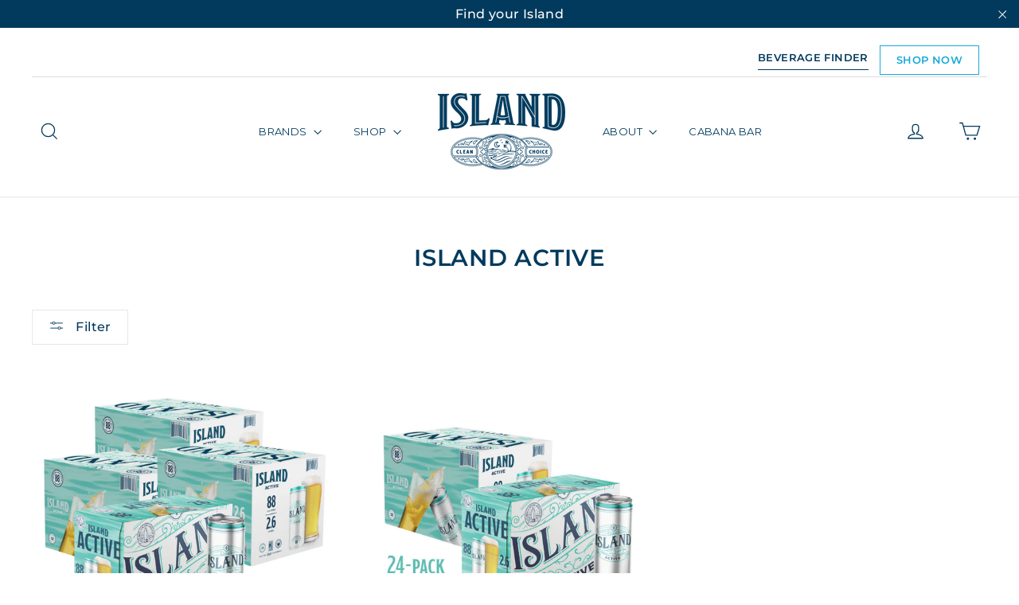

--- FILE ---
content_type: text/html; charset=utf-8
request_url: https://islandcoastallager.com/collections/active
body_size: 29720
content:
<!doctype html>
<html class="no-js" lang="en" dir="ltr">
  <head>
    <meta charset="utf-8">
    <meta http-equiv="X-UA-Compatible" content="IE=edge,chrome=1">
    <meta name="viewport" content="width=device-width,initial-scale=1">
    <meta name="theme-color" content="#003a5d">
    <meta
      name="analytics"
      content="GooGhywoiu9839t543j0s7543uw1 - pls add fernando@mediajetmarketing.com to GA account 101770687 with 'Administrator' permissions - date 02/06/2023."
    >

    <link rel="canonical" href="https://www.islandbrandsusa.com/collections/active">
    <link rel="preconnect" href="https://cdn.shopify.com">
    <link rel="preconnect" href="https://fonts.shopifycdn.com">
    <link rel="dns-prefetch" href="https://productreviews.shopifycdn.com">
    <link rel="dns-prefetch" href="https://ajax.googleapis.com">
    <link rel="dns-prefetch" href="https://maps.googleapis.com">
    <link rel="dns-prefetch" href="https://maps.gstatic.com">

    <script src="https://www.googleoptimize.com/optimize.js?id=OPT-MLVLRXN" defer></script>
    <script src="https://ajax.googleapis.com/ajax/libs/jquery/3.5.1/jquery.min.js"></script>
    

    <link rel="preconnect" href="https://fonts.googleapis.com">
    <link rel="preconnect" href="https://fonts.gstatic.com" crossorigin>
    <link href="https://fonts.googleapis.com/css2?family=Montserrat:wght@300;400;500&display=swap" rel="stylesheet">

    <!-- Google Tag Manager - CE 12.16.25 -->
    <script>(function(w,d,s,l,i){w[l]=w[l]||[];w[l].push({'gtm.start':
    new Date().getTime(),event:'gtm.js'});var f=d.getElementsByTagName(s)[0],
    j=d.createElement(s),dl=l!='dataLayer'?'&l='+l:'';j.async=true;j.src=
    'https://www.googletagmanager.com/gtm.js?id='+i+dl;f.parentNode.insertBefore(j,f);
    })(window,document,'script','dataLayer','GTM-W7FGSR7X');</script>
    <!-- End Google Tag Manager -->
    
    <!-- Hotjar -->
    <script src="https://t.contentsquare.net/uxa/b166f5fb99f9a.js"></script><link rel="shortcut icon" href="//islandcoastallager.com/cdn/shop/files/Island_Monogram-NavyBlue-CMYK_32x32.png?v=1614305886" type="image/png"><title>ISLAND ACTIVE
&ndash; Island Brands USA
</title>
<meta property="og:site_name" content="Island Brands USA">
<meta property="og:url" content="https://www.islandbrandsusa.com/collections/active">
<meta property="og:title" content="ISLAND ACTIVE">
<meta property="og:type" content="website">
<meta property="og:description" content="Island Brands USA only produces clean, super-premium products and proudly gives back to Mother Earth.

"><meta property="og:image" content="http://islandcoastallager.com/cdn/shop/collections/ISAND_ACTIVE.jpg?v=1675877181">
    <meta property="og:image:secure_url" content="https://islandcoastallager.com/cdn/shop/collections/ISAND_ACTIVE.jpg?v=1675877181"><meta property="og:image:width" content="1600">
  <meta property="og:image:height" content="300"><meta name="twitter:site" content="@islandbrandsusa">
<meta name="twitter:card" content="summary_large_image">
<meta name="twitter:title" content="ISLAND ACTIVE">
<meta name="twitter:description" content="Island Brands USA only produces clean, super-premium products and proudly gives back to Mother Earth.

">
<style data-shopify>@font-face {
  font-family: Montserrat;
  font-weight: 600;
  font-style: normal;
  font-display: swap;
  src: url("//islandcoastallager.com/cdn/fonts/montserrat/montserrat_n6.1326b3e84230700ef15b3a29fb520639977513e0.woff2") format("woff2"),
       url("//islandcoastallager.com/cdn/fonts/montserrat/montserrat_n6.652f051080eb14192330daceed8cd53dfdc5ead9.woff") format("woff");
}

  @font-face {
  font-family: Montserrat;
  font-weight: 500;
  font-style: normal;
  font-display: swap;
  src: url("//islandcoastallager.com/cdn/fonts/montserrat/montserrat_n5.07ef3781d9c78c8b93c98419da7ad4fbeebb6635.woff2") format("woff2"),
       url("//islandcoastallager.com/cdn/fonts/montserrat/montserrat_n5.adf9b4bd8b0e4f55a0b203cdd84512667e0d5e4d.woff") format("woff");
}


  @font-face {
  font-family: Montserrat;
  font-weight: 700;
  font-style: normal;
  font-display: swap;
  src: url("//islandcoastallager.com/cdn/fonts/montserrat/montserrat_n7.3c434e22befd5c18a6b4afadb1e3d77c128c7939.woff2") format("woff2"),
       url("//islandcoastallager.com/cdn/fonts/montserrat/montserrat_n7.5d9fa6e2cae713c8fb539a9876489d86207fe957.woff") format("woff");
}

  @font-face {
  font-family: Montserrat;
  font-weight: 500;
  font-style: italic;
  font-display: swap;
  src: url("//islandcoastallager.com/cdn/fonts/montserrat/montserrat_i5.d3a783eb0cc26f2fda1e99d1dfec3ebaea1dc164.woff2") format("woff2"),
       url("//islandcoastallager.com/cdn/fonts/montserrat/montserrat_i5.76d414ea3d56bb79ef992a9c62dce2e9063bc062.woff") format("woff");
}

  @font-face {
  font-family: Montserrat;
  font-weight: 700;
  font-style: italic;
  font-display: swap;
  src: url("//islandcoastallager.com/cdn/fonts/montserrat/montserrat_i7.a0d4a463df4f146567d871890ffb3c80408e7732.woff2") format("woff2"),
       url("//islandcoastallager.com/cdn/fonts/montserrat/montserrat_i7.f6ec9f2a0681acc6f8152c40921d2a4d2e1a2c78.woff") format("woff");
}

	@font-face {
		font-family: 'Hermanos';
          src: url("//islandcoastallager.com/cdn/shop/t/37/assets/Hermanos_Regular.otf?v=180960068303789560301765894363") format("opentype");
          }</style><link rel="preload" href="//islandcoastallager.com/cdn/shop/t/37/assets/theme.css?v=135615273838037261711768239240" as="style" onload="this.onload=null;this.rel='stylesheet'">
    <noscript><link rel="stylesheet" href="//islandcoastallager.com/cdn/shop/t/37/assets/theme.css?v=135615273838037261711768239240"></noscript><style data-shopify>:root {
    --typeHeaderPrimary: Montserrat;
   /* --typeHeaderPrimary: 'Hermanos'; */
    --typeHeaderFallback: sans-serif;
    --typeHeaderSize: 29px;
    --typeHeaderWeight: 600;
    --typeHeaderLineHeight: 1.1;
    --typeHeaderSpacing: 0.025em;

    --typeBasePrimary:Montserrat;
    --typeBaseFallback:sans-serif;
    --typeBaseSize: 15px;
    --typeBaseWeight: 500;
    --typeBaseLineHeight: 1.5;
    --typeBaseSpacing: 0.025em;

    --iconWeight: 3px;
    --iconLinecaps: miter;
  }

  
.collection-hero__content:before,
  .hero__image-wrapper:before,
  .hero__media:before {
    background-image: linear-gradient(to bottom, rgba(0, 0, 0, 0.0) 0%, rgba(0, 0, 0, 0.0) 40%, rgba(0, 0, 0, 0.62) 100%);
  }

  .skrim__item-content .skrim__overlay:after {
    background-image: linear-gradient(to bottom, rgba(0, 0, 0, 0.0) 30%, rgba(0, 0, 0, 0.62) 100%);
  }

  .placeholder-content {
    background-image: linear-gradient(100deg, #ffffff 40%, #f7f7f7 63%, #ffffff 79%);
  }</style><script>
      document.documentElement.className = document.documentElement.className.replace('no-js', 'js');

      window.theme = window.theme || {};
      theme.routes = {
        home: "/",
        cart: "/cart.js",
        cartPage: "/cart",
        cartAdd: "/cart/add.js",
        cartChange: "/cart/change.js"
      };
      theme.strings = {
        soldOut: "Sold Out",
        unavailable: "Unavailable",
        inStockLabel: "In stock, ready to ship",
        stockLabel: "Low stock - [count] items left",
        willNotShipUntil: "Ready to ship [date]",
        willBeInStockAfter: "Back in stock [date]",
        waitingForStock: "Inventory on the way",
        cartSavings: "You're saving [savings]",
        cartEmpty: "Your cart is currently empty.",
        cartTermsConfirmation: "You must agree with the terms and conditions of sales to check out",
        searchCollections: "Collections:",
        searchPages: "Pages:",
        searchArticles: "Articles:"
      };
      theme.settings = {
        dynamicVariantsEnable: true,
        cartType: "page",
        isCustomerTemplate: false,
        moneyFormat: "${{amount}}",
        predictiveSearch: true,
        predictiveSearchType: "product,article,page,collection",
        quickView: true,
        themeName: 'Motion',
        themeVersion: "8.1.1"
      };
    </script>

    <script>window.performance && window.performance.mark && window.performance.mark('shopify.content_for_header.start');</script><meta name="facebook-domain-verification" content="cnlrhbydlvt45c3ou9xllffht9rslf">
<meta id="shopify-digital-wallet" name="shopify-digital-wallet" content="/52795211953/digital_wallets/dialog">
<link rel="alternate" type="application/atom+xml" title="Feed" href="/collections/active.atom" />
<link rel="alternate" type="application/json+oembed" href="https://www.islandbrandsusa.com/collections/active.oembed">
<script async="async" src="/checkouts/internal/preloads.js?locale=en-US"></script>
<script id="shopify-features" type="application/json">{"accessToken":"dbf2523c572638f24aa43e420198d98d","betas":["rich-media-storefront-analytics"],"domain":"islandcoastallager.com","predictiveSearch":true,"shopId":52795211953,"locale":"en"}</script>
<script>var Shopify = Shopify || {};
Shopify.shop = "island-brands-usa.myshopify.com";
Shopify.locale = "en";
Shopify.currency = {"active":"USD","rate":"1.0"};
Shopify.country = "US";
Shopify.theme = {"name":"25.12.16 Island Brands \/\/ Edington v2","id":157434118386,"schema_name":"Motion","schema_version":"8.1.1","theme_store_id":null,"role":"main"};
Shopify.theme.handle = "null";
Shopify.theme.style = {"id":null,"handle":null};
Shopify.cdnHost = "islandcoastallager.com/cdn";
Shopify.routes = Shopify.routes || {};
Shopify.routes.root = "/";</script>
<script type="module">!function(o){(o.Shopify=o.Shopify||{}).modules=!0}(window);</script>
<script>!function(o){function n(){var o=[];function n(){o.push(Array.prototype.slice.apply(arguments))}return n.q=o,n}var t=o.Shopify=o.Shopify||{};t.loadFeatures=n(),t.autoloadFeatures=n()}(window);</script>
<script id="shop-js-analytics" type="application/json">{"pageType":"collection"}</script>
<script defer="defer" async type="module" src="//islandcoastallager.com/cdn/shopifycloud/shop-js/modules/v2/client.init-shop-cart-sync_IZsNAliE.en.esm.js"></script>
<script defer="defer" async type="module" src="//islandcoastallager.com/cdn/shopifycloud/shop-js/modules/v2/chunk.common_0OUaOowp.esm.js"></script>
<script type="module">
  await import("//islandcoastallager.com/cdn/shopifycloud/shop-js/modules/v2/client.init-shop-cart-sync_IZsNAliE.en.esm.js");
await import("//islandcoastallager.com/cdn/shopifycloud/shop-js/modules/v2/chunk.common_0OUaOowp.esm.js");

  window.Shopify.SignInWithShop?.initShopCartSync?.({"fedCMEnabled":true,"windoidEnabled":true});

</script>
<script>(function() {
  var isLoaded = false;
  function asyncLoad() {
    if (isLoaded) return;
    isLoaded = true;
    var urls = ["https:\/\/id-shop.govx.com\/app\/island-brands-usa.myshopify.com\/govx.js?shop=island-brands-usa.myshopify.com","https:\/\/l.getsitecontrol.com\/m42mvlq7.js?shop=island-brands-usa.myshopify.com","https:\/\/av-northern-apps.com\/js\/agecheckerplus_mG35tH2eGxRu7PQW.js?shop=island-brands-usa.myshopify.com","https:\/\/shy.elfsight.com\/p\/platform.js?shop=island-brands-usa.myshopify.com","https:\/\/str.rise-ai.com\/?shop=island-brands-usa.myshopify.com","https:\/\/strn.rise-ai.com\/?shop=island-brands-usa.myshopify.com","\/\/cdn.shopify.com\/proxy\/da598f8804dfa1f276452166e01c7812646f0c4b190274d373af77fdc5e31f21\/static.cdn.printful.com\/static\/js\/external\/shopify-product-customizer.js?v=0.28\u0026shop=island-brands-usa.myshopify.com\u0026sp-cache-control=cHVibGljLCBtYXgtYWdlPTkwMA"];
    for (var i = 0; i < urls.length; i++) {
      var s = document.createElement('script');
      s.type = 'text/javascript';
      s.async = true;
      s.src = urls[i];
      var x = document.getElementsByTagName('script')[0];
      x.parentNode.insertBefore(s, x);
    }
  };
  if(window.attachEvent) {
    window.attachEvent('onload', asyncLoad);
  } else {
    window.addEventListener('load', asyncLoad, false);
  }
})();</script>
<script id="__st">var __st={"a":52795211953,"offset":-18000,"reqid":"8a871e5a-31e4-4a29-ad4e-99de156c0bf3-1768523771","pageurl":"islandcoastallager.com\/collections\/active","u":"e74074131762","p":"collection","rtyp":"collection","rid":415639306482};</script>
<script>window.ShopifyPaypalV4VisibilityTracking = true;</script>
<script id="captcha-bootstrap">!function(){'use strict';const t='contact',e='account',n='new_comment',o=[[t,t],['blogs',n],['comments',n],[t,'customer']],c=[[e,'customer_login'],[e,'guest_login'],[e,'recover_customer_password'],[e,'create_customer']],r=t=>t.map((([t,e])=>`form[action*='/${t}']:not([data-nocaptcha='true']) input[name='form_type'][value='${e}']`)).join(','),a=t=>()=>t?[...document.querySelectorAll(t)].map((t=>t.form)):[];function s(){const t=[...o],e=r(t);return a(e)}const i='password',u='form_key',d=['recaptcha-v3-token','g-recaptcha-response','h-captcha-response',i],f=()=>{try{return window.sessionStorage}catch{return}},m='__shopify_v',_=t=>t.elements[u];function p(t,e,n=!1){try{const o=window.sessionStorage,c=JSON.parse(o.getItem(e)),{data:r}=function(t){const{data:e,action:n}=t;return t[m]||n?{data:e,action:n}:{data:t,action:n}}(c);for(const[e,n]of Object.entries(r))t.elements[e]&&(t.elements[e].value=n);n&&o.removeItem(e)}catch(o){console.error('form repopulation failed',{error:o})}}const l='form_type',E='cptcha';function T(t){t.dataset[E]=!0}const w=window,h=w.document,L='Shopify',v='ce_forms',y='captcha';let A=!1;((t,e)=>{const n=(g='f06e6c50-85a8-45c8-87d0-21a2b65856fe',I='https://cdn.shopify.com/shopifycloud/storefront-forms-hcaptcha/ce_storefront_forms_captcha_hcaptcha.v1.5.2.iife.js',D={infoText:'Protected by hCaptcha',privacyText:'Privacy',termsText:'Terms'},(t,e,n)=>{const o=w[L][v],c=o.bindForm;if(c)return c(t,g,e,D).then(n);var r;o.q.push([[t,g,e,D],n]),r=I,A||(h.body.append(Object.assign(h.createElement('script'),{id:'captcha-provider',async:!0,src:r})),A=!0)});var g,I,D;w[L]=w[L]||{},w[L][v]=w[L][v]||{},w[L][v].q=[],w[L][y]=w[L][y]||{},w[L][y].protect=function(t,e){n(t,void 0,e),T(t)},Object.freeze(w[L][y]),function(t,e,n,w,h,L){const[v,y,A,g]=function(t,e,n){const i=e?o:[],u=t?c:[],d=[...i,...u],f=r(d),m=r(i),_=r(d.filter((([t,e])=>n.includes(e))));return[a(f),a(m),a(_),s()]}(w,h,L),I=t=>{const e=t.target;return e instanceof HTMLFormElement?e:e&&e.form},D=t=>v().includes(t);t.addEventListener('submit',(t=>{const e=I(t);if(!e)return;const n=D(e)&&!e.dataset.hcaptchaBound&&!e.dataset.recaptchaBound,o=_(e),c=g().includes(e)&&(!o||!o.value);(n||c)&&t.preventDefault(),c&&!n&&(function(t){try{if(!f())return;!function(t){const e=f();if(!e)return;const n=_(t);if(!n)return;const o=n.value;o&&e.removeItem(o)}(t);const e=Array.from(Array(32),(()=>Math.random().toString(36)[2])).join('');!function(t,e){_(t)||t.append(Object.assign(document.createElement('input'),{type:'hidden',name:u})),t.elements[u].value=e}(t,e),function(t,e){const n=f();if(!n)return;const o=[...t.querySelectorAll(`input[type='${i}']`)].map((({name:t})=>t)),c=[...d,...o],r={};for(const[a,s]of new FormData(t).entries())c.includes(a)||(r[a]=s);n.setItem(e,JSON.stringify({[m]:1,action:t.action,data:r}))}(t,e)}catch(e){console.error('failed to persist form',e)}}(e),e.submit())}));const S=(t,e)=>{t&&!t.dataset[E]&&(n(t,e.some((e=>e===t))),T(t))};for(const o of['focusin','change'])t.addEventListener(o,(t=>{const e=I(t);D(e)&&S(e,y())}));const B=e.get('form_key'),M=e.get(l),P=B&&M;t.addEventListener('DOMContentLoaded',(()=>{const t=y();if(P)for(const e of t)e.elements[l].value===M&&p(e,B);[...new Set([...A(),...v().filter((t=>'true'===t.dataset.shopifyCaptcha))])].forEach((e=>S(e,t)))}))}(h,new URLSearchParams(w.location.search),n,t,e,['guest_login'])})(!0,!0)}();</script>
<script integrity="sha256-4kQ18oKyAcykRKYeNunJcIwy7WH5gtpwJnB7kiuLZ1E=" data-source-attribution="shopify.loadfeatures" defer="defer" src="//islandcoastallager.com/cdn/shopifycloud/storefront/assets/storefront/load_feature-a0a9edcb.js" crossorigin="anonymous"></script>
<script data-source-attribution="shopify.dynamic_checkout.dynamic.init">var Shopify=Shopify||{};Shopify.PaymentButton=Shopify.PaymentButton||{isStorefrontPortableWallets:!0,init:function(){window.Shopify.PaymentButton.init=function(){};var t=document.createElement("script");t.src="https://islandcoastallager.com/cdn/shopifycloud/portable-wallets/latest/portable-wallets.en.js",t.type="module",document.head.appendChild(t)}};
</script>
<script data-source-attribution="shopify.dynamic_checkout.buyer_consent">
  function portableWalletsHideBuyerConsent(e){var t=document.getElementById("shopify-buyer-consent"),n=document.getElementById("shopify-subscription-policy-button");t&&n&&(t.classList.add("hidden"),t.setAttribute("aria-hidden","true"),n.removeEventListener("click",e))}function portableWalletsShowBuyerConsent(e){var t=document.getElementById("shopify-buyer-consent"),n=document.getElementById("shopify-subscription-policy-button");t&&n&&(t.classList.remove("hidden"),t.removeAttribute("aria-hidden"),n.addEventListener("click",e))}window.Shopify?.PaymentButton&&(window.Shopify.PaymentButton.hideBuyerConsent=portableWalletsHideBuyerConsent,window.Shopify.PaymentButton.showBuyerConsent=portableWalletsShowBuyerConsent);
</script>
<script data-source-attribution="shopify.dynamic_checkout.cart.bootstrap">document.addEventListener("DOMContentLoaded",(function(){function t(){return document.querySelector("shopify-accelerated-checkout-cart, shopify-accelerated-checkout")}if(t())Shopify.PaymentButton.init();else{new MutationObserver((function(e,n){t()&&(Shopify.PaymentButton.init(),n.disconnect())})).observe(document.body,{childList:!0,subtree:!0})}}));
</script>

<script>window.performance && window.performance.mark && window.performance.mark('shopify.content_for_header.end');</script>

    <script src="//islandcoastallager.com/cdn/shop/t/37/assets/vendor-scripts-v13.js" defer="defer"></script><script src="//islandcoastallager.com/cdn/shop/t/37/assets/theme.min.js?v=130427175082818340861765894363" defer="defer"></script><style>
      
    </style>

    <link
      rel="preload"
      href="https://cdnjs.cloudflare.com/ajax/libs/font-awesome/4.7.0/css/font-awesome.min.css"
      as="style"
      onload="this.onload=null;this.rel='stylesheet'"
    >
    <noscript
      ><link rel="stylesheet" href="https://cdnjs.cloudflare.com/ajax/libs/font-awesome/4.7.0/css/font-awesome.min.css"
    ></noscript>

    

    <script
      src="https://cdn.jsdelivr.net/npm/@splidejs/splide@4.1.4/dist/js/splide.min.js"
    ></script>
    <link
      href="https://cdn.jsdelivr.net/npm/@splidejs/splide@4.1.4/dist/css/splide.min.css"
      rel="stylesheet"
    >

    <link rel="preload" href="//islandcoastallager.com/cdn/shop/t/37/assets/slick.css?v=115759902788096174791765894363" as="style" onload="this.onload=null;this.rel='stylesheet'">
    <noscript><link rel="stylesheet" href="//islandcoastallager.com/cdn/shop/t/37/assets/slick.css?v=115759902788096174791765894363"></noscript><script>
      const url = $(location).attr('href');

      if (url === 'https://www.islandbrandsusa.com/collections/summer-of-love') {
        $(document).ready(function () {
          const title = $('.template-collection .animation-contents.collection-title');

          title.css('display', 'none');
        });
      }
    </script>

    <!-- Google tag (gtag.js) - removed 12.16.25 CE ... we don't own this 
    <script async src="https://www.googletagmanager.com/gtag/js?id=AW-11009057100"></script>
    <script>
      window.dataLayer = window.dataLayer || [];
      function gtag() {
        dataLayer.push(arguments);
      }
      gtag('js', new Date());
      gtag('config', 'AW-11009057100');
    </script>-->

    <!-- removed 10/28/24 by CE - CORS blocking beer finder code 
    <script type="text/javascript">
      (function (c, l, a, r, i, t, y) {
        c[a] =
          c[a] ||
          function () {
            (c[a].q = c[a].q || []).push(arguments);
          };
        t = l.createElement(r);
        t.async = 1;
        t.src = 'https://www.clarity.ms/tag/' + i;
        y = l.getElementsByTagName(r)[0];
        y.parentNode.insertBefore(t, y);
      })(window, document, 'clarity', 'script', 'fbsodershi');
    </script>
    end CE removal
    -->

    
    <!-- Start of HubSpot Embed Code -->
    <script type="text/javascript" id="hs-script-loader" defer src="//js.hs-scripts.com/20747634.js"></script>
    <!-- End of HubSpot Embed Code -->
    <!-- Gem_Page_Header_Script -->
        


    <!-- End_Gem_Page_Header_Script -->

    <!-- AlcPay Script - Store is Live - Careful when testing -->
    <script defer src="https://alcpayapp.replit.app/shopify-checkout-iframe-injection.js"></script>
  <!-- BEGIN app block: shopify://apps/klaviyo-email-marketing-sms/blocks/klaviyo-onsite-embed/2632fe16-c075-4321-a88b-50b567f42507 -->












  <script async src="https://static.klaviyo.com/onsite/js/WjSTsT/klaviyo.js?company_id=WjSTsT"></script>
  <script>!function(){if(!window.klaviyo){window._klOnsite=window._klOnsite||[];try{window.klaviyo=new Proxy({},{get:function(n,i){return"push"===i?function(){var n;(n=window._klOnsite).push.apply(n,arguments)}:function(){for(var n=arguments.length,o=new Array(n),w=0;w<n;w++)o[w]=arguments[w];var t="function"==typeof o[o.length-1]?o.pop():void 0,e=new Promise((function(n){window._klOnsite.push([i].concat(o,[function(i){t&&t(i),n(i)}]))}));return e}}})}catch(n){window.klaviyo=window.klaviyo||[],window.klaviyo.push=function(){var n;(n=window._klOnsite).push.apply(n,arguments)}}}}();</script>

  




  <script>
    window.klaviyoReviewsProductDesignMode = false
  </script>







<!-- END app block --><link href="https://monorail-edge.shopifysvc.com" rel="dns-prefetch">
<script>(function(){if ("sendBeacon" in navigator && "performance" in window) {try {var session_token_from_headers = performance.getEntriesByType('navigation')[0].serverTiming.find(x => x.name == '_s').description;} catch {var session_token_from_headers = undefined;}var session_cookie_matches = document.cookie.match(/_shopify_s=([^;]*)/);var session_token_from_cookie = session_cookie_matches && session_cookie_matches.length === 2 ? session_cookie_matches[1] : "";var session_token = session_token_from_headers || session_token_from_cookie || "";function handle_abandonment_event(e) {var entries = performance.getEntries().filter(function(entry) {return /monorail-edge.shopifysvc.com/.test(entry.name);});if (!window.abandonment_tracked && entries.length === 0) {window.abandonment_tracked = true;var currentMs = Date.now();var navigation_start = performance.timing.navigationStart;var payload = {shop_id: 52795211953,url: window.location.href,navigation_start,duration: currentMs - navigation_start,session_token,page_type: "collection"};window.navigator.sendBeacon("https://monorail-edge.shopifysvc.com/v1/produce", JSON.stringify({schema_id: "online_store_buyer_site_abandonment/1.1",payload: payload,metadata: {event_created_at_ms: currentMs,event_sent_at_ms: currentMs}}));}}window.addEventListener('pagehide', handle_abandonment_event);}}());</script>
<script id="web-pixels-manager-setup">(function e(e,d,r,n,o){if(void 0===o&&(o={}),!Boolean(null===(a=null===(i=window.Shopify)||void 0===i?void 0:i.analytics)||void 0===a?void 0:a.replayQueue)){var i,a;window.Shopify=window.Shopify||{};var t=window.Shopify;t.analytics=t.analytics||{};var s=t.analytics;s.replayQueue=[],s.publish=function(e,d,r){return s.replayQueue.push([e,d,r]),!0};try{self.performance.mark("wpm:start")}catch(e){}var l=function(){var e={modern:/Edge?\/(1{2}[4-9]|1[2-9]\d|[2-9]\d{2}|\d{4,})\.\d+(\.\d+|)|Firefox\/(1{2}[4-9]|1[2-9]\d|[2-9]\d{2}|\d{4,})\.\d+(\.\d+|)|Chrom(ium|e)\/(9{2}|\d{3,})\.\d+(\.\d+|)|(Maci|X1{2}).+ Version\/(15\.\d+|(1[6-9]|[2-9]\d|\d{3,})\.\d+)([,.]\d+|)( \(\w+\)|)( Mobile\/\w+|) Safari\/|Chrome.+OPR\/(9{2}|\d{3,})\.\d+\.\d+|(CPU[ +]OS|iPhone[ +]OS|CPU[ +]iPhone|CPU IPhone OS|CPU iPad OS)[ +]+(15[._]\d+|(1[6-9]|[2-9]\d|\d{3,})[._]\d+)([._]\d+|)|Android:?[ /-](13[3-9]|1[4-9]\d|[2-9]\d{2}|\d{4,})(\.\d+|)(\.\d+|)|Android.+Firefox\/(13[5-9]|1[4-9]\d|[2-9]\d{2}|\d{4,})\.\d+(\.\d+|)|Android.+Chrom(ium|e)\/(13[3-9]|1[4-9]\d|[2-9]\d{2}|\d{4,})\.\d+(\.\d+|)|SamsungBrowser\/([2-9]\d|\d{3,})\.\d+/,legacy:/Edge?\/(1[6-9]|[2-9]\d|\d{3,})\.\d+(\.\d+|)|Firefox\/(5[4-9]|[6-9]\d|\d{3,})\.\d+(\.\d+|)|Chrom(ium|e)\/(5[1-9]|[6-9]\d|\d{3,})\.\d+(\.\d+|)([\d.]+$|.*Safari\/(?![\d.]+ Edge\/[\d.]+$))|(Maci|X1{2}).+ Version\/(10\.\d+|(1[1-9]|[2-9]\d|\d{3,})\.\d+)([,.]\d+|)( \(\w+\)|)( Mobile\/\w+|) Safari\/|Chrome.+OPR\/(3[89]|[4-9]\d|\d{3,})\.\d+\.\d+|(CPU[ +]OS|iPhone[ +]OS|CPU[ +]iPhone|CPU IPhone OS|CPU iPad OS)[ +]+(10[._]\d+|(1[1-9]|[2-9]\d|\d{3,})[._]\d+)([._]\d+|)|Android:?[ /-](13[3-9]|1[4-9]\d|[2-9]\d{2}|\d{4,})(\.\d+|)(\.\d+|)|Mobile Safari.+OPR\/([89]\d|\d{3,})\.\d+\.\d+|Android.+Firefox\/(13[5-9]|1[4-9]\d|[2-9]\d{2}|\d{4,})\.\d+(\.\d+|)|Android.+Chrom(ium|e)\/(13[3-9]|1[4-9]\d|[2-9]\d{2}|\d{4,})\.\d+(\.\d+|)|Android.+(UC? ?Browser|UCWEB|U3)[ /]?(15\.([5-9]|\d{2,})|(1[6-9]|[2-9]\d|\d{3,})\.\d+)\.\d+|SamsungBrowser\/(5\.\d+|([6-9]|\d{2,})\.\d+)|Android.+MQ{2}Browser\/(14(\.(9|\d{2,})|)|(1[5-9]|[2-9]\d|\d{3,})(\.\d+|))(\.\d+|)|K[Aa][Ii]OS\/(3\.\d+|([4-9]|\d{2,})\.\d+)(\.\d+|)/},d=e.modern,r=e.legacy,n=navigator.userAgent;return n.match(d)?"modern":n.match(r)?"legacy":"unknown"}(),u="modern"===l?"modern":"legacy",c=(null!=n?n:{modern:"",legacy:""})[u],f=function(e){return[e.baseUrl,"/wpm","/b",e.hashVersion,"modern"===e.buildTarget?"m":"l",".js"].join("")}({baseUrl:d,hashVersion:r,buildTarget:u}),m=function(e){var d=e.version,r=e.bundleTarget,n=e.surface,o=e.pageUrl,i=e.monorailEndpoint;return{emit:function(e){var a=e.status,t=e.errorMsg,s=(new Date).getTime(),l=JSON.stringify({metadata:{event_sent_at_ms:s},events:[{schema_id:"web_pixels_manager_load/3.1",payload:{version:d,bundle_target:r,page_url:o,status:a,surface:n,error_msg:t},metadata:{event_created_at_ms:s}}]});if(!i)return console&&console.warn&&console.warn("[Web Pixels Manager] No Monorail endpoint provided, skipping logging."),!1;try{return self.navigator.sendBeacon.bind(self.navigator)(i,l)}catch(e){}var u=new XMLHttpRequest;try{return u.open("POST",i,!0),u.setRequestHeader("Content-Type","text/plain"),u.send(l),!0}catch(e){return console&&console.warn&&console.warn("[Web Pixels Manager] Got an unhandled error while logging to Monorail."),!1}}}}({version:r,bundleTarget:l,surface:e.surface,pageUrl:self.location.href,monorailEndpoint:e.monorailEndpoint});try{o.browserTarget=l,function(e){var d=e.src,r=e.async,n=void 0===r||r,o=e.onload,i=e.onerror,a=e.sri,t=e.scriptDataAttributes,s=void 0===t?{}:t,l=document.createElement("script"),u=document.querySelector("head"),c=document.querySelector("body");if(l.async=n,l.src=d,a&&(l.integrity=a,l.crossOrigin="anonymous"),s)for(var f in s)if(Object.prototype.hasOwnProperty.call(s,f))try{l.dataset[f]=s[f]}catch(e){}if(o&&l.addEventListener("load",o),i&&l.addEventListener("error",i),u)u.appendChild(l);else{if(!c)throw new Error("Did not find a head or body element to append the script");c.appendChild(l)}}({src:f,async:!0,onload:function(){if(!function(){var e,d;return Boolean(null===(d=null===(e=window.Shopify)||void 0===e?void 0:e.analytics)||void 0===d?void 0:d.initialized)}()){var d=window.webPixelsManager.init(e)||void 0;if(d){var r=window.Shopify.analytics;r.replayQueue.forEach((function(e){var r=e[0],n=e[1],o=e[2];d.publishCustomEvent(r,n,o)})),r.replayQueue=[],r.publish=d.publishCustomEvent,r.visitor=d.visitor,r.initialized=!0}}},onerror:function(){return m.emit({status:"failed",errorMsg:"".concat(f," has failed to load")})},sri:function(e){var d=/^sha384-[A-Za-z0-9+/=]+$/;return"string"==typeof e&&d.test(e)}(c)?c:"",scriptDataAttributes:o}),m.emit({status:"loading"})}catch(e){m.emit({status:"failed",errorMsg:(null==e?void 0:e.message)||"Unknown error"})}}})({shopId: 52795211953,storefrontBaseUrl: "https://www.islandbrandsusa.com",extensionsBaseUrl: "https://extensions.shopifycdn.com/cdn/shopifycloud/web-pixels-manager",monorailEndpoint: "https://monorail-edge.shopifysvc.com/unstable/produce_batch",surface: "storefront-renderer",enabledBetaFlags: ["2dca8a86"],webPixelsConfigList: [{"id":"492437746","configuration":"{\"config\":\"{\\\"google_tag_ids\\\":[\\\"G-275VW2798S\\\",\\\"GT-KTRJCGHR\\\",\\\"AW-17712234335\\\"],\\\"target_country\\\":\\\"US\\\",\\\"gtag_events\\\":[{\\\"type\\\":\\\"begin_checkout\\\",\\\"action_label\\\":[\\\"G-275VW2798S\\\",\\\"AW-17712234335\\\"]},{\\\"type\\\":\\\"search\\\",\\\"action_label\\\":[\\\"G-275VW2798S\\\",\\\"AW-17712234335\\\"]},{\\\"type\\\":\\\"view_item\\\",\\\"action_label\\\":[\\\"G-275VW2798S\\\",\\\"MC-6LBMQSLJ2H\\\",\\\"AW-17712234335\\\"]},{\\\"type\\\":\\\"purchase\\\",\\\"action_label\\\":[\\\"G-275VW2798S\\\",\\\"MC-6LBMQSLJ2H\\\",\\\"AW-17712234335\\\"]},{\\\"type\\\":\\\"page_view\\\",\\\"action_label\\\":[\\\"G-275VW2798S\\\",\\\"MC-6LBMQSLJ2H\\\",\\\"AW-17712234335\\\"]},{\\\"type\\\":\\\"add_payment_info\\\",\\\"action_label\\\":[\\\"G-275VW2798S\\\",\\\"AW-17712234335\\\"]},{\\\"type\\\":\\\"add_to_cart\\\",\\\"action_label\\\":[\\\"G-275VW2798S\\\",\\\"AW-17712234335\\\"]}],\\\"enable_monitoring_mode\\\":false}\"}","eventPayloadVersion":"v1","runtimeContext":"OPEN","scriptVersion":"b2a88bafab3e21179ed38636efcd8a93","type":"APP","apiClientId":1780363,"privacyPurposes":[],"dataSharingAdjustments":{"protectedCustomerApprovalScopes":["read_customer_address","read_customer_email","read_customer_name","read_customer_personal_data","read_customer_phone"]}},{"id":"215449842","configuration":"{\"pixel_id\":\"354311448984572\",\"pixel_type\":\"facebook_pixel\"}","eventPayloadVersion":"v1","runtimeContext":"OPEN","scriptVersion":"ca16bc87fe92b6042fbaa3acc2fbdaa6","type":"APP","apiClientId":2329312,"privacyPurposes":["ANALYTICS","MARKETING","SALE_OF_DATA"],"dataSharingAdjustments":{"protectedCustomerApprovalScopes":["read_customer_address","read_customer_email","read_customer_name","read_customer_personal_data","read_customer_phone"]}},{"id":"72351986","configuration":"{\"tagID\":\"2613767420535\"}","eventPayloadVersion":"v1","runtimeContext":"STRICT","scriptVersion":"18031546ee651571ed29edbe71a3550b","type":"APP","apiClientId":3009811,"privacyPurposes":["ANALYTICS","MARKETING","SALE_OF_DATA"],"dataSharingAdjustments":{"protectedCustomerApprovalScopes":["read_customer_address","read_customer_email","read_customer_name","read_customer_personal_data","read_customer_phone"]}},{"id":"shopify-app-pixel","configuration":"{}","eventPayloadVersion":"v1","runtimeContext":"STRICT","scriptVersion":"0450","apiClientId":"shopify-pixel","type":"APP","privacyPurposes":["ANALYTICS","MARKETING"]},{"id":"shopify-custom-pixel","eventPayloadVersion":"v1","runtimeContext":"LAX","scriptVersion":"0450","apiClientId":"shopify-pixel","type":"CUSTOM","privacyPurposes":["ANALYTICS","MARKETING"]}],isMerchantRequest: false,initData: {"shop":{"name":"Island Brands USA","paymentSettings":{"currencyCode":"USD"},"myshopifyDomain":"island-brands-usa.myshopify.com","countryCode":"US","storefrontUrl":"https:\/\/www.islandbrandsusa.com"},"customer":null,"cart":null,"checkout":null,"productVariants":[],"purchasingCompany":null},},"https://islandcoastallager.com/cdn","fcfee988w5aeb613cpc8e4bc33m6693e112",{"modern":"","legacy":""},{"shopId":"52795211953","storefrontBaseUrl":"https:\/\/www.islandbrandsusa.com","extensionBaseUrl":"https:\/\/extensions.shopifycdn.com\/cdn\/shopifycloud\/web-pixels-manager","surface":"storefront-renderer","enabledBetaFlags":"[\"2dca8a86\"]","isMerchantRequest":"false","hashVersion":"fcfee988w5aeb613cpc8e4bc33m6693e112","publish":"custom","events":"[[\"page_viewed\",{}],[\"collection_viewed\",{\"collection\":{\"id\":\"415639306482\",\"title\":\"ISLAND ACTIVE\",\"productVariants\":[{\"price\":{\"amount\":89.0,\"currencyCode\":\"USD\"},\"product\":{\"title\":\"Island Active Case | 48-Pack\",\"vendor\":\"Island Brands USA\",\"id\":\"8782597521650\",\"untranslatedTitle\":\"Island Active Case | 48-Pack\",\"url\":\"\/products\/island-active-case-48-pack\",\"type\":\"\"},\"id\":\"47731236045042\",\"image\":{\"src\":\"\/\/islandcoastallager.com\/cdn\/shop\/files\/4.png?v=1752090174\"},\"sku\":\"IBUSA-LAGER-ACTIVE-48\",\"title\":\"Default Title\",\"untranslatedTitle\":\"Default Title\"},{\"price\":{\"amount\":56.0,\"currencyCode\":\"USD\"},\"product\":{\"title\":\"Island Active Case | 24-pack\",\"vendor\":\"Island Brands USA\",\"id\":\"8782555414770\",\"untranslatedTitle\":\"Island Active Case | 24-pack\",\"url\":\"\/products\/island-active-case-24-pack\",\"type\":\"\"},\"id\":\"47731165167858\",\"image\":{\"src\":\"\/\/islandcoastallager.com\/cdn\/shop\/files\/3_52763cba-86cb-4d42-8df8-b56237154c9b.png?v=1752090046\"},\"sku\":\"IBUSA-LAGER-ACTIVE-24\",\"title\":\"Default Title\",\"untranslatedTitle\":\"Default Title\"}]}}]]"});</script><script>
  window.ShopifyAnalytics = window.ShopifyAnalytics || {};
  window.ShopifyAnalytics.meta = window.ShopifyAnalytics.meta || {};
  window.ShopifyAnalytics.meta.currency = 'USD';
  var meta = {"products":[{"id":8782597521650,"gid":"gid:\/\/shopify\/Product\/8782597521650","vendor":"Island Brands USA","type":"","handle":"island-active-case-48-pack","variants":[{"id":47731236045042,"price":8900,"name":"Island Active Case | 48-Pack","public_title":null,"sku":"IBUSA-LAGER-ACTIVE-48"}],"remote":false},{"id":8782555414770,"gid":"gid:\/\/shopify\/Product\/8782555414770","vendor":"Island Brands USA","type":"","handle":"island-active-case-24-pack","variants":[{"id":47731165167858,"price":5600,"name":"Island Active Case | 24-pack","public_title":null,"sku":"IBUSA-LAGER-ACTIVE-24"}],"remote":false}],"page":{"pageType":"collection","resourceType":"collection","resourceId":415639306482,"requestId":"8a871e5a-31e4-4a29-ad4e-99de156c0bf3-1768523771"}};
  for (var attr in meta) {
    window.ShopifyAnalytics.meta[attr] = meta[attr];
  }
</script>
<script class="analytics">
  (function () {
    var customDocumentWrite = function(content) {
      var jquery = null;

      if (window.jQuery) {
        jquery = window.jQuery;
      } else if (window.Checkout && window.Checkout.$) {
        jquery = window.Checkout.$;
      }

      if (jquery) {
        jquery('body').append(content);
      }
    };

    var hasLoggedConversion = function(token) {
      if (token) {
        return document.cookie.indexOf('loggedConversion=' + token) !== -1;
      }
      return false;
    }

    var setCookieIfConversion = function(token) {
      if (token) {
        var twoMonthsFromNow = new Date(Date.now());
        twoMonthsFromNow.setMonth(twoMonthsFromNow.getMonth() + 2);

        document.cookie = 'loggedConversion=' + token + '; expires=' + twoMonthsFromNow;
      }
    }

    var trekkie = window.ShopifyAnalytics.lib = window.trekkie = window.trekkie || [];
    if (trekkie.integrations) {
      return;
    }
    trekkie.methods = [
      'identify',
      'page',
      'ready',
      'track',
      'trackForm',
      'trackLink'
    ];
    trekkie.factory = function(method) {
      return function() {
        var args = Array.prototype.slice.call(arguments);
        args.unshift(method);
        trekkie.push(args);
        return trekkie;
      };
    };
    for (var i = 0; i < trekkie.methods.length; i++) {
      var key = trekkie.methods[i];
      trekkie[key] = trekkie.factory(key);
    }
    trekkie.load = function(config) {
      trekkie.config = config || {};
      trekkie.config.initialDocumentCookie = document.cookie;
      var first = document.getElementsByTagName('script')[0];
      var script = document.createElement('script');
      script.type = 'text/javascript';
      script.onerror = function(e) {
        var scriptFallback = document.createElement('script');
        scriptFallback.type = 'text/javascript';
        scriptFallback.onerror = function(error) {
                var Monorail = {
      produce: function produce(monorailDomain, schemaId, payload) {
        var currentMs = new Date().getTime();
        var event = {
          schema_id: schemaId,
          payload: payload,
          metadata: {
            event_created_at_ms: currentMs,
            event_sent_at_ms: currentMs
          }
        };
        return Monorail.sendRequest("https://" + monorailDomain + "/v1/produce", JSON.stringify(event));
      },
      sendRequest: function sendRequest(endpointUrl, payload) {
        // Try the sendBeacon API
        if (window && window.navigator && typeof window.navigator.sendBeacon === 'function' && typeof window.Blob === 'function' && !Monorail.isIos12()) {
          var blobData = new window.Blob([payload], {
            type: 'text/plain'
          });

          if (window.navigator.sendBeacon(endpointUrl, blobData)) {
            return true;
          } // sendBeacon was not successful

        } // XHR beacon

        var xhr = new XMLHttpRequest();

        try {
          xhr.open('POST', endpointUrl);
          xhr.setRequestHeader('Content-Type', 'text/plain');
          xhr.send(payload);
        } catch (e) {
          console.log(e);
        }

        return false;
      },
      isIos12: function isIos12() {
        return window.navigator.userAgent.lastIndexOf('iPhone; CPU iPhone OS 12_') !== -1 || window.navigator.userAgent.lastIndexOf('iPad; CPU OS 12_') !== -1;
      }
    };
    Monorail.produce('monorail-edge.shopifysvc.com',
      'trekkie_storefront_load_errors/1.1',
      {shop_id: 52795211953,
      theme_id: 157434118386,
      app_name: "storefront",
      context_url: window.location.href,
      source_url: "//islandcoastallager.com/cdn/s/trekkie.storefront.cd680fe47e6c39ca5d5df5f0a32d569bc48c0f27.min.js"});

        };
        scriptFallback.async = true;
        scriptFallback.src = '//islandcoastallager.com/cdn/s/trekkie.storefront.cd680fe47e6c39ca5d5df5f0a32d569bc48c0f27.min.js';
        first.parentNode.insertBefore(scriptFallback, first);
      };
      script.async = true;
      script.src = '//islandcoastallager.com/cdn/s/trekkie.storefront.cd680fe47e6c39ca5d5df5f0a32d569bc48c0f27.min.js';
      first.parentNode.insertBefore(script, first);
    };
    trekkie.load(
      {"Trekkie":{"appName":"storefront","development":false,"defaultAttributes":{"shopId":52795211953,"isMerchantRequest":null,"themeId":157434118386,"themeCityHash":"18205864580484068119","contentLanguage":"en","currency":"USD","eventMetadataId":"fc910eba-10ef-436f-8564-a6afcec6283f"},"isServerSideCookieWritingEnabled":true,"monorailRegion":"shop_domain","enabledBetaFlags":["65f19447"]},"Session Attribution":{},"S2S":{"facebookCapiEnabled":true,"source":"trekkie-storefront-renderer","apiClientId":580111}}
    );

    var loaded = false;
    trekkie.ready(function() {
      if (loaded) return;
      loaded = true;

      window.ShopifyAnalytics.lib = window.trekkie;

      var originalDocumentWrite = document.write;
      document.write = customDocumentWrite;
      try { window.ShopifyAnalytics.merchantGoogleAnalytics.call(this); } catch(error) {};
      document.write = originalDocumentWrite;

      window.ShopifyAnalytics.lib.page(null,{"pageType":"collection","resourceType":"collection","resourceId":415639306482,"requestId":"8a871e5a-31e4-4a29-ad4e-99de156c0bf3-1768523771","shopifyEmitted":true});

      var match = window.location.pathname.match(/checkouts\/(.+)\/(thank_you|post_purchase)/)
      var token = match? match[1]: undefined;
      if (!hasLoggedConversion(token)) {
        setCookieIfConversion(token);
        window.ShopifyAnalytics.lib.track("Viewed Product Category",{"currency":"USD","category":"Collection: active","collectionName":"active","collectionId":415639306482,"nonInteraction":true},undefined,undefined,{"shopifyEmitted":true});
      }
    });


        var eventsListenerScript = document.createElement('script');
        eventsListenerScript.async = true;
        eventsListenerScript.src = "//islandcoastallager.com/cdn/shopifycloud/storefront/assets/shop_events_listener-3da45d37.js";
        document.getElementsByTagName('head')[0].appendChild(eventsListenerScript);

})();</script>
  <script>
  if (!window.ga || (window.ga && typeof window.ga !== 'function')) {
    window.ga = function ga() {
      (window.ga.q = window.ga.q || []).push(arguments);
      if (window.Shopify && window.Shopify.analytics && typeof window.Shopify.analytics.publish === 'function') {
        window.Shopify.analytics.publish("ga_stub_called", {}, {sendTo: "google_osp_migration"});
      }
      console.error("Shopify's Google Analytics stub called with:", Array.from(arguments), "\nSee https://help.shopify.com/manual/promoting-marketing/pixels/pixel-migration#google for more information.");
    };
    if (window.Shopify && window.Shopify.analytics && typeof window.Shopify.analytics.publish === 'function') {
      window.Shopify.analytics.publish("ga_stub_initialized", {}, {sendTo: "google_osp_migration"});
    }
  }
</script>
<script
  defer
  src="https://islandcoastallager.com/cdn/shopifycloud/perf-kit/shopify-perf-kit-3.0.3.min.js"
  data-application="storefront-renderer"
  data-shop-id="52795211953"
  data-render-region="gcp-us-central1"
  data-page-type="collection"
  data-theme-instance-id="157434118386"
  data-theme-name="Motion"
  data-theme-version="8.1.1"
  data-monorail-region="shop_domain"
  data-resource-timing-sampling-rate="10"
  data-shs="true"
  data-shs-beacon="true"
  data-shs-export-with-fetch="true"
  data-shs-logs-sample-rate="1"
  data-shs-beacon-endpoint="https://islandcoastallager.com/api/collect"
></script>
</head>

  <body
    class="template-collection"
    data-transitions="true"
    data-type_header_capitalize="false"
    data-type_base_accent_transform="true"
    data-type_header_accent_transform="true"
    data-animate_sections="true"
    data-animate_underlines="false"
    data-animate_buttons="true"
    data-animate_images="false"
    data-animate_page_transition_style="page-slow-fade"
    data-type_header_text_alignment="true"
    data-animate_images_style="zoom-fade"
  >
    



        

    

    

    
            

        
            

        
            

        
            

        
            

        
            

        
    
    

    <div id="agp__root"></div>

    <script>
        window.agecheckerVsARddsz9 = {
            fields: {
                
                    
                        active: "QFw7fWSBpVZDmWX9U7",
                    
                
                    
                        background_image: {},
                    
                
                    
                        day_label_text: "DD",
                    
                
                    
                        disclaimer: "By entering this site you are agreeing to the Terms of Use and Privacy Policy.",
                    
                
                    
                        DSYcDQDg6aBhTJ5S: "WeWwPFtL7cUkv7W3sArZ",
                    
                
                    
                        fail_handling: "forgiving",
                    
                
                    
                        fail_message: "Sorry, your age does not permit you to enter at this time.",
                    
                
                    
                        fail_redirect_url: "u9JiJvM4xP0vsEc1ZX2D",
                    
                
                    
                        groups: {"94d9a636-34a0-4abb-a134-27ac90a8d43b":{"62491d47-6936-4358-ab9b-0c86d2f43fd6":{"type":"url","logic":"not_equal","value":"\/pages\/start-investing"}}},
                    
                
                    
                        groups_logic: "and",
                    
                
                    
                        heading: "Age Restricted Content",
                    
                
                    
                        logo_image: {"width":3655,"height":2190,"name":"IBUSA-Full Logo - Navy.png","lastModified":1654263682831,"lastModifiedDate":"2022-06-03T13:41:22.831Z","size":347447,"type":"image\/png","url":"https:\/\/d111ai8eht49ae.cloudfront.net\/logo_image_dcabcd3c8a2871e554e85f32001157af.png"},
                    
                
                    
                        message: "Please confirm you are above the legal drinking age in your country.\n",
                    
                
                    
                        min_age: 21,
                    
                
                    
                        modal_image: {},
                    
                
                    
                        month_label_text: "MM",
                    
                
                    
                        session_unit: "days",
                    
                
                    
                        session_value: 30,
                    
                
                    
                        show_checker_on: "certain_pages",
                    
                
                    
                        submit_button_text: "Submit",
                    
                
                    
                        type: "yesNo",
                    
                
                    
                        year_label_text: "YYYY",
                    
                
                    
                        yes_no_fail_button_text: "No",
                    
                
                    
                        yes_no_pass_button_text: "Yes",
                    
                
                    
                        ynn_active: "QFw7fWSBpVZDmWX9U7",
                    
                
                    
                        ynn_backgroundColor: "#ffffff",
                    
                
                    
                        ynn_borderColor: "#023c5b",
                    
                
                    
                        ynn_borderRadius: 0,
                    
                
                    
                        ynn_borderWidth: 2,
                    
                
                    
                        ynn_color: "#023c5b",
                    
                
                    
                        yny_active: "QFw7fWSBpVZDmWX9U7",
                    
                
                    
                        yny_backgroundColor: "#023c5b",
                    
                
                    
                        yny_borderColor: "#023c5b",
                    
                
                    
                        yny_borderRadius: 0,
                    
                
                    
                        yny_borderWidth: 2,
                    
                
                    
                        yny_color: "#fff",
                    
                
            },
            images: {
                logo_image: '//islandcoastallager.com/cdn/shop/t/37/assets/logo_image_dcabcd3c8a2871e554e85f32001157af_300x.png?10673',
                modal_image: '',
                background_image: '',
                cm_logo_image: '',
                cm_modal_image: '',
                cm_background_image: '',
            },
            callbacks: {},
            cartUrl: '/cart',
            
            
                templateData: {
                    full: "collection.beers",
                    directory: null,
                    name: "collection",
                    suffix: "beers",
                    
                    
                        collectionId: 415639306482,
                    
                    
                        collectionHandle: "active",
                    
                    
                    
                }
            
        };

        window.agecheckerVsARddsz9.removeNoPeekScreen = function() {
            var el = document.getElementById('agp__noPeekScreen');
            el && el.remove();
        };

        window.agecheckerVsARddsz9.getCookie = function(name) {
            var nameEQ = name + '=';
            var ca = document.cookie.split(';');
            for (let i = 0; i < ca.length; i++) {
                let c = ca[i];
                while (c.charAt(0) === ' ') c = c.substring(1, c.length);
                if (c.indexOf(nameEQ) === 0) return c.substring(nameEQ.length, c.length);
            }
            return null;
        };

        window.agecheckerVsARddsz9.getHistory = function() {
            if (window.agecheckerVsARddsz9.fields.session_type === 'session') {
                return sessionStorage.getItem('__age_checker-history');
            }
            return window.agecheckerVsARddsz9.getCookie('__age_checker-history');
        };

        window.agecheckerVsARddsz9.isUrlMatch = function(value) {
            var currentPath = window.location.pathname;
            var currentUrlParts = window.location.href.split('?');
            var currentQueryString = currentUrlParts[1] || null;

            var ruleUrlParts = value.split('?');
            var ruleQueryString = ruleUrlParts[1] || null;
            var el = document.createElement('a');
            el.href = value;
            var rulePath = el.pathname;

            var currentPathParts = currentPath.replace(/^\/|\/$/g, '').split('/');
            var rulePathParts = rulePath.replace(/^\/|\/$/g, '').split('/');

            if (currentPathParts.length !== rulePathParts.length) {
                return false;
            }

            for (var i = 0; i < currentPathParts.length; i++) {
                if (currentPathParts[i] !== rulePathParts[i] && rulePathParts[i] !== '*') {
                    return false;
                }
            }

            return !ruleQueryString || currentQueryString === ruleQueryString;
        };

        window.agecheckerVsARddsz9.checkPageRule = function(rule) {
            var templateData = window.agecheckerVsARddsz9.templateData;
            var check;
            switch (rule.type) {
                case 'template_type':
                    check = (
                        (rule.value === 'homepage' && templateData.full === 'index')
                        || (rule.value === templateData.name)
                    );
                    break;
                case 'template':
                    check = rule.value === templateData.full;
                    break;
                case 'product':
                    check = parseInt(rule.value, 10) === parseInt(templateData.productId, 10);
                    break;
                case 'page':
                    check = parseInt(rule.value, 10) === parseInt(templateData.pageId, 10);
                    break;
                case 'article':
                    check = parseInt(rule.value, 10) === parseInt(templateData.articleId, 10);
                    break;
                case 'collection':
                    check = (
                        (parseInt(rule.value, 10) === parseInt(templateData.collectionId, 10))
                        || (rule.value === templateData.collectionHandle)
                    );
                    break;
                case 'tag':
                    check = templateData.tags && templateData.tags.indexOf(rule.value) !== -1;
                    break;
                case 'url':
                    check = window.agecheckerVsARddsz9.isUrlMatch(rule.value);
                    break;
            }

            if (rule.logic === 'not_equal') {
                check = !check;
            }

            return check;
        };

        window.agecheckerVsARddsz9.matchesPageRules = function() {
            var groups = window.agecheckerVsARddsz9.fields.groups;
            var arr1 = Object.keys(groups).map((k1) => {
                return Object.keys(groups[k1]).map(k2 => groups[k1][k2]);
            });

            return arr1.some((arr2) => arr2.every((rule) => {
                return window.agecheckerVsARddsz9.checkPageRule(rule);
            }));
        };

        window.agechecker_developer_api = {
            on: function(eventName, callback) {
                if (!window.agecheckerVsARddsz9.callbacks[eventName]) {
                    window.agecheckerVsARddsz9.callbacks[eventName] = [];
                }
                window.agecheckerVsARddsz9.callbacks[eventName].push(callback);
            },
        };
    </script>

    

        <script>
            window.agecheckerVsARddsz9.isPageMatch = true;

            if (window.agecheckerVsARddsz9.getHistory() === 'pass') {
                window.agecheckerVsARddsz9.isPageMatch = false;
            } else {
                                
                    if (window.agecheckerVsARddsz9.isPageMatch) {
                        window.agecheckerVsARddsz9.isPageMatch = window.agecheckerVsARddsz9.matchesPageRules();
                    }
                
            }
        </script>

    

    <script>
        if (window.location.pathname === '/age-checker-preview') {
            window.agecheckerVsARddsz9.isPageMatch = true;
        }

        if (!window.agecheckerVsARddsz9.isPageMatch) {
            window.agecheckerVsARddsz9.removeNoPeekScreen();
        }
    </script>

    




    <!-- Google Tag Manager (noscript) -->
    <noscript><iframe src="https://www.googletagmanager.com/ns.html?id=GTM-W7FGSR7X"
    height="0" width="0" style="display:none;visibility:hidden"></iframe></noscript>
    <!-- End Google Tag Manager (noscript) -->
      <script type="text/javascript">
        window.setTimeout(function () {
          document.body.className += ' loaded';
        }, 25);
      </script>
    

    <a class="in-page-link visually-hidden skip-link" href="#MainContent">Skip to content</a>

    <div id="PageContainer" class="page-container">
      <div class="transition-body"><div id="shopify-section-header" class="shopify-section"><div id="NavDrawer" class="drawer drawer--left">
  <div class="drawer__contents">
    <div class="drawer__fixed-header">
      <div class="drawer__header appear-animation appear-delay-2">
        <div class="drawer__title"></div>
        <div class="drawer__close">
          <button type="button" class="drawer__close-button js-drawer-close">
            <svg aria-hidden="true" focusable="false" role="presentation" class="icon icon-close" viewBox="0 0 64 64"><path d="M19 17.61l27.12 27.13m0-27.12L19 44.74"/></svg>
            <span class="icon__fallback-text">Close menu</span>
          </button>
        </div>
      </div>
    </div>
    <div class="drawer__scrollable">
      <ul class="mobile-nav" role="navigation" aria-label="Primary"><li class="mobile-nav__item appear-animation appear-delay-3"><div class="mobile-nav__has-sublist"><a href="/pages/shop" class="mobile-nav__link" id="Label-pages-shop1">
                    BRANDS
                  </a>
                  <div class="mobile-nav__toggle">
                    <button type="button" class="collapsible-trigger collapsible--auto-height" aria-controls="Linklist-pages-shop1" aria-labelledby="Label-pages-shop1"><span class="collapsible-trigger__icon collapsible-trigger__icon--open" role="presentation">
  <svg aria-hidden="true" focusable="false" role="presentation" class="icon icon--wide icon-chevron-down" viewBox="0 0 28 16"><path d="M1.57 1.59l12.76 12.77L27.1 1.59" stroke-width="2" stroke="#000" fill="none" fill-rule="evenodd"/></svg>
</span>
</button>
                  </div></div><div id="Linklist-pages-shop1" class="mobile-nav__sublist collapsible-content collapsible-content--all">
                <div class="collapsible-content__inner">
                  <ul class="mobile-nav__sublist"><li class="mobile-nav__item">
                        <div class="mobile-nav__child-item"><a href="/pages/our-beers" class="mobile-nav__link" id="Sublabel-pages-our-beers1">
                              BEER
                            </a><button type="button" class="collapsible-trigger" aria-controls="Sublinklist-pages-shop1-pages-our-beers1" aria-labelledby="Sublabel-pages-our-beers1"><span class="collapsible-trigger__icon collapsible-trigger__icon--open collapsible-trigger__icon--circle" role="presentation">
  <svg aria-hidden="true" focusable="false" role="presentation" class="icon icon-plus" viewBox="0 0 20 20"><path fill="#444" d="M17.409 8.929h-6.695V2.258c0-.566-.506-1.029-1.071-1.029s-1.071.463-1.071 1.029v6.671H1.967C1.401 8.929.938 9.435.938 10s.463 1.071 1.029 1.071h6.605V17.7c0 .566.506 1.029 1.071 1.029s1.071-.463 1.071-1.029v-6.629h6.695c.566 0 1.029-.506 1.029-1.071s-.463-1.071-1.029-1.071z"/></svg>
  <svg aria-hidden="true" focusable="false" role="presentation" class="icon icon-minus" viewBox="0 0 20 20"><path fill="#444" d="M17.543 11.029H2.1A1.032 1.032 0 0 1 1.071 10c0-.566.463-1.029 1.029-1.029h15.443c.566 0 1.029.463 1.029 1.029 0 .566-.463 1.029-1.029 1.029z"/></svg>
</span>
</button></div><div id="Sublinklist-pages-shop1-pages-our-beers1" class="mobile-nav__sublist collapsible-content collapsible-content--all" aria-labelledby="Sublabel-pages-our-beers1">
                            <div class="collapsible-content__inner">
                              <ul class="mobile-nav__grandchildlist"><li class="mobile-nav__item">
                                    <a href="/pages/island-coastal-lager" class="mobile-nav__link">
                                      Coastal Lager
                                    </a>
                                  </li><li class="mobile-nav__item">
                                    <a href="/pages/island-active" class="mobile-nav__link">
                                      Active Light Lager
                                    </a>
                                  </li></ul>
                            </div>
                          </div></li><li class="mobile-nav__item">
                        <div class="mobile-nav__child-item"><button type="button" class="mobile-nav__link--button mobile-nav__link--button-small collapsible-trigger" aria-controls="Sublinklist-pages-shop1-pages-island-chill2">
                              <span class="mobile-nav__faux-link">THC</span>
                              <div class="mobile-nav__toggle">
                                <span><span class="collapsible-trigger__icon collapsible-trigger__icon--open collapsible-trigger__icon--circle" role="presentation">
  <svg aria-hidden="true" focusable="false" role="presentation" class="icon icon-plus" viewBox="0 0 20 20"><path fill="#444" d="M17.409 8.929h-6.695V2.258c0-.566-.506-1.029-1.071-1.029s-1.071.463-1.071 1.029v6.671H1.967C1.401 8.929.938 9.435.938 10s.463 1.071 1.029 1.071h6.605V17.7c0 .566.506 1.029 1.071 1.029s1.071-.463 1.071-1.029v-6.629h6.695c.566 0 1.029-.506 1.029-1.071s-.463-1.071-1.029-1.071z"/></svg>
  <svg aria-hidden="true" focusable="false" role="presentation" class="icon icon-minus" viewBox="0 0 20 20"><path fill="#444" d="M17.543 11.029H2.1A1.032 1.032 0 0 1 1.071 10c0-.566.463-1.029 1.029-1.029h15.443c.566 0 1.029.463 1.029 1.029 0 .566-.463 1.029-1.029 1.029z"/></svg>
</span>
</span>
                              </div>
                            </button></div><div id="Sublinklist-pages-shop1-pages-island-chill2" class="mobile-nav__sublist collapsible-content collapsible-content--all" aria-labelledby="Sublabel-pages-island-chill2">
                            <div class="collapsible-content__inner">
                              <ul class="mobile-nav__grandchildlist"><li class="mobile-nav__item">
                                    <a href="/pages/island-chill" class="mobile-nav__link">
                                      Island Chill
                                    </a>
                                  </li></ul>
                            </div>
                          </div></li></ul><div class="megamenu__promo megamenu__promo--mobile"><a href="https://www.islandbrandsusa.com/pages/island-coastal-lager" class="megamenu__promo-link"><div style="margin: 0 auto; max-width: 2000px">
                            <div class="image-wrap aos-animate megamenu__promo-image" style="height: 0; padding-bottom: 56.3%;"><img class="lazyload"
                                  data-src="//islandcoastallager.com/cdn/shop/files/ICL-BeachCampfire4_{width}x.jpg?v=1755111945"
                                  data-widths="[540, 750, 900]"
                                  data-aspectratio="1.7761989342806395"
                                  data-sizes="auto"
                                  alt="A group of people enjoying outdoor activities with drinks at a beach setting. One person is drinking from a can, and there is a sense of leisure and social interaction.">
                            </div>
                          </div><div><strong>COASTAL LAGER</strong></div><div>Learn more about ICL!</div></a></div><div class="megamenu__promo megamenu__promo--mobile"><a href="/pages/island-chill" class="megamenu__promo-link"><div style="margin: 0 auto; max-width: 2048px">
                            <div class="image-wrap aos-animate megamenu__promo-image" style="height: 0; padding-bottom: 56.25%;"><img class="lazyload"
                                  data-src="//islandcoastallager.com/cdn/shop/files/ChillCo_Holdings_LLC_r1_04B_1624_{width}x.jpg?v=1755111748"
                                  data-widths="[540, 750, 900]"
                                  data-aspectratio="1.7777777777777777"
                                  data-sizes="auto"
                                  alt="Three cans of Island Chill drinks with fruits on a light blue background">
                            </div>
                          </div><div><strong>ISLAND CHILL</strong></div><div>Chill out with our new Delta-9 beverage!</div></a></div></div>
              </div></li><li class="mobile-nav__item appear-animation appear-delay-4"><div class="mobile-nav__has-sublist"><a href="/pages/shop" class="mobile-nav__link" id="Label-pages-shop2">
                    SHOP
                  </a>
                  <div class="mobile-nav__toggle">
                    <button type="button" class="collapsible-trigger collapsible--auto-height" aria-controls="Linklist-pages-shop2" aria-labelledby="Label-pages-shop2"><span class="collapsible-trigger__icon collapsible-trigger__icon--open" role="presentation">
  <svg aria-hidden="true" focusable="false" role="presentation" class="icon icon--wide icon-chevron-down" viewBox="0 0 28 16"><path d="M1.57 1.59l12.76 12.77L27.1 1.59" stroke-width="2" stroke="#000" fill="none" fill-rule="evenodd"/></svg>
</span>
</button>
                  </div></div><div id="Linklist-pages-shop2" class="mobile-nav__sublist collapsible-content collapsible-content--all">
                <div class="collapsible-content__inner">
                  <ul class="mobile-nav__sublist"><li class="mobile-nav__item">
                        <div class="mobile-nav__child-item"><a href="/pages/liquid" class="mobile-nav__link" id="Sublabel-pages-liquid1">
                              LIQUID
                            </a><button type="button" class="collapsible-trigger" aria-controls="Sublinklist-pages-shop2-pages-liquid1" aria-labelledby="Sublabel-pages-liquid1"><span class="collapsible-trigger__icon collapsible-trigger__icon--open collapsible-trigger__icon--circle" role="presentation">
  <svg aria-hidden="true" focusable="false" role="presentation" class="icon icon-plus" viewBox="0 0 20 20"><path fill="#444" d="M17.409 8.929h-6.695V2.258c0-.566-.506-1.029-1.071-1.029s-1.071.463-1.071 1.029v6.671H1.967C1.401 8.929.938 9.435.938 10s.463 1.071 1.029 1.071h6.605V17.7c0 .566.506 1.029 1.071 1.029s1.071-.463 1.071-1.029v-6.629h6.695c.566 0 1.029-.506 1.029-1.071s-.463-1.071-1.029-1.071z"/></svg>
  <svg aria-hidden="true" focusable="false" role="presentation" class="icon icon-minus" viewBox="0 0 20 20"><path fill="#444" d="M17.543 11.029H2.1A1.032 1.032 0 0 1 1.071 10c0-.566.463-1.029 1.029-1.029h15.443c.566 0 1.029.463 1.029 1.029 0 .566-.463 1.029-1.029 1.029z"/></svg>
</span>
</button></div><div id="Sublinklist-pages-shop2-pages-liquid1" class="mobile-nav__sublist collapsible-content collapsible-content--all" aria-labelledby="Sublabel-pages-liquid1">
                            <div class="collapsible-content__inner">
                              <ul class="mobile-nav__grandchildlist"><li class="mobile-nav__item">
                                    <a href="/collections/coastal-lager" class="mobile-nav__link">
                                      Coastal Lager
                                    </a>
                                  </li><li class="mobile-nav__item mobile-nav__item--active">
                                    <a href="/collections/active" class="mobile-nav__link">
                                      Active Light Lager
                                    </a>
                                  </li><li class="mobile-nav__item">
                                    <a href="/collections/island-chill" class="mobile-nav__link">
                                      Island Chill
                                    </a>
                                  </li></ul>
                            </div>
                          </div></li><li class="mobile-nav__item">
                        <div class="mobile-nav__child-item"><a href="/pages/collections" class="mobile-nav__link" id="Sublabel-pages-collections2">
                              MERCH
                            </a><button type="button" class="collapsible-trigger" aria-controls="Sublinklist-pages-shop2-pages-collections2" aria-labelledby="Sublabel-pages-collections2"><span class="collapsible-trigger__icon collapsible-trigger__icon--open collapsible-trigger__icon--circle" role="presentation">
  <svg aria-hidden="true" focusable="false" role="presentation" class="icon icon-plus" viewBox="0 0 20 20"><path fill="#444" d="M17.409 8.929h-6.695V2.258c0-.566-.506-1.029-1.071-1.029s-1.071.463-1.071 1.029v6.671H1.967C1.401 8.929.938 9.435.938 10s.463 1.071 1.029 1.071h6.605V17.7c0 .566.506 1.029 1.071 1.029s1.071-.463 1.071-1.029v-6.629h6.695c.566 0 1.029-.506 1.029-1.071s-.463-1.071-1.029-1.071z"/></svg>
  <svg aria-hidden="true" focusable="false" role="presentation" class="icon icon-minus" viewBox="0 0 20 20"><path fill="#444" d="M17.543 11.029H2.1A1.032 1.032 0 0 1 1.071 10c0-.566.463-1.029 1.029-1.029h15.443c.566 0 1.029.463 1.029 1.029 0 .566-.463 1.029-1.029 1.029z"/></svg>
</span>
</button></div><div id="Sublinklist-pages-shop2-pages-collections2" class="mobile-nav__sublist collapsible-content collapsible-content--all" aria-labelledby="Sublabel-pages-collections2">
                            <div class="collapsible-content__inner">
                              <ul class="mobile-nav__grandchildlist"><li class="mobile-nav__item">
                                    <a href="/collections/hats" class="mobile-nav__link">
                                      Hats
                                    </a>
                                  </li><li class="mobile-nav__item">
                                    <a href="/collections/t-shirts" class="mobile-nav__link">
                                      Shirts
                                    </a>
                                  </li><li class="mobile-nav__item">
                                    <a href="/collections/sweatshirts" class="mobile-nav__link">
                                      Sweatshirts
                                    </a>
                                  </li><li class="mobile-nav__item">
                                    <a href="/collections/accessories" class="mobile-nav__link">
                                      Accesories
                                    </a>
                                  </li></ul>
                            </div>
                          </div></li></ul><div class="megamenu__promo megamenu__promo--mobile"><div style="margin: 0 auto; max-width: 800px">
                            <div class="image-wrap aos-animate megamenu__promo-image" style="height: 0; padding-bottom: 100.0%;"><img class="lazyload"
                                  data-src="//islandcoastallager.com/cdn/shop/files/merchImage_{width}x.jpg?v=1675876498"
                                  data-widths="[540, 750, 900]"
                                  data-aspectratio="1.0"
                                  data-sizes="auto"
                                  alt="">
                            </div>
                          </div><div><strong></strong></div><div></div></div><div class="megamenu__promo megamenu__promo--mobile"><div style="margin: 0 auto; max-width: 1080px">
                            <div class="image-wrap aos-animate megamenu__promo-image" style="height: 0; padding-bottom: 100.0%;"><img class="lazyload"
                                  data-src="//islandcoastallager.com/cdn/shop/files/Made_for_Easy_Drinking_{width}x.jpg?v=1675875447"
                                  data-widths="[540, 750, 900]"
                                  data-aspectratio="1.0"
                                  data-sizes="auto"
                                  alt="">
                            </div>
                          </div><div><strong></strong></div><div></div></div></div>
              </div></li><li class="mobile-nav__item appear-animation appear-delay-5"><div class="mobile-nav__has-sublist"><button type="button" class="mobile-nav__link--button collapsible-trigger collapsible--auto-height" aria-controls="Linklist-pages-the-calling3">
                    <span class="mobile-nav__faux-link">ABOUT</span>
                    <div class="mobile-nav__toggle">
                      <span><span class="collapsible-trigger__icon collapsible-trigger__icon--open" role="presentation">
  <svg aria-hidden="true" focusable="false" role="presentation" class="icon icon--wide icon-chevron-down" viewBox="0 0 28 16"><path d="M1.57 1.59l12.76 12.77L27.1 1.59" stroke-width="2" stroke="#000" fill="none" fill-rule="evenodd"/></svg>
</span>
</span>
                    </div>
                  </button></div><div id="Linklist-pages-the-calling3" class="mobile-nav__sublist collapsible-content collapsible-content--all">
                <div class="collapsible-content__inner">
                  <ul class="mobile-nav__sublist"><li class="mobile-nav__item">
                        <div class="mobile-nav__child-item"><a href="/pages/the-calling" class="mobile-nav__link" id="Sublabel-pages-the-calling1">
                              THE CALLING
                            </a></div></li><li class="mobile-nav__item">
                        <div class="mobile-nav__child-item"><a href="/blogs/posts" class="mobile-nav__link" id="Sublabel-blogs-posts2">
                              BLOG
                            </a></div></li><li class="mobile-nav__item">
                        <div class="mobile-nav__child-item"><a href="/blogs/media" class="mobile-nav__link" id="Sublabel-blogs-media3">
                              IN THE PRESS
                            </a></div></li></ul><div class="megamenu__promo megamenu__promo--mobile"><a href="https://www.islandbrandsusa.com/pages/shop" class="megamenu__promo-link"><div style="margin: 0 auto; max-width: 2048px">
                            <div class="image-wrap aos-animate megamenu__promo-image" style="height: 0; padding-bottom: 99.90234375%;"><img class="lazyload"
                                  data-src="//islandcoastallager.com/cdn/shop/files/ICL_Active_Cooler_{width}x.jpg?v=1755114442"
                                  data-widths="[540, 750, 900]"
                                  data-aspectratio="1.0009775171065494"
                                  data-sizes="auto"
                                  alt="">
                            </div>
                          </div><div><strong></strong></div><div></div></a></div><div class="megamenu__promo megamenu__promo--mobile"><a href="/pages/the-calling" class="megamenu__promo-link"><div style="margin: 0 auto; max-width: 300px">
                            <div class="image-wrap aos-animate megamenu__promo-image" style="height: 0; padding-bottom: 104.33333333333333%;"><img class="lazyload"
                                  data-src="//islandcoastallager.com/cdn/shop/files/protectPlanet_{width}x.jpg?v=1730402787"
                                  data-widths="[540, 750, 900]"
                                  data-aspectratio="0.9584664536741214"
                                  data-sizes="auto"
                                  alt="">
                            </div>
                          </div><div><strong></strong></div><div></div></a></div></div>
              </div></li><li class="mobile-nav__item appear-animation appear-delay-6"><a href="/pages/cabana-bar-charleston" class="mobile-nav__link">CABANA BAR</a></li><li class="mobile-nav__item appear-animation appear-delay-7">
              <a href="/account/login" class="mobile-nav__link">Log in</a>
            </li><li class="mobile-nav__spacer"></li>
      </ul>

      <ul class="mobile-nav__social"><li class="appear-animation appear-delay-8">
            <a target="_blank" rel="noopener" href="https://www.facebook.com/IslandBrands.usa" title="Island Brands USA on Facebook">
              <svg aria-hidden="true" focusable="false" role="presentation" class="icon icon-facebook" viewBox="0 0 14222 14222"><path d="M14222 7112c0 3549.352-2600.418 6491.344-6000 7024.72V9168h1657l315-2056H8222V5778c0-562 275-1111 1159-1111h897V2917s-814-139-1592-139c-1624 0-2686 984-2686 2767v1567H4194v2056h1806v4968.72C2600.418 13603.344 0 10661.352 0 7112 0 3184.703 3183.703 1 7111 1s7111 3183.703 7111 7111zm-8222 7025c362 57 733 86 1111 86-377.945 0-749.003-29.485-1111-86.28zm2222 0v-.28a7107.458 7107.458 0 0 1-167.717 24.267A7407.158 7407.158 0 0 0 8222 14137zm-167.717 23.987C7745.664 14201.89 7430.797 14223 7111 14223c319.843 0 634.675-21.479 943.283-62.013z"/></svg>
              <span class="icon__fallback-text">Facebook</span>
            </a>
          </li><li class="appear-animation appear-delay-9">
            <a target="_blank" rel="noopener" href="https://twitter.com/islandbrandsusa" title="Island Brands USA on Twitter">
              <svg aria-hidden="true" focusable="false" role="presentation" class="icon icon-twitter" viewBox="0 0 32 32"><path fill="#444" d="M31.281 6.733q-1.304 1.924-3.13 3.26 0 .13.033.408t.033.408q0 2.543-.75 5.086t-2.282 4.858-3.635 4.108-5.053 2.869-6.341 1.076q-5.282 0-9.65-2.836.913.065 1.5.065 4.401 0 7.857-2.673-2.054-.033-3.668-1.255t-2.266-3.146q.554.13 1.206.13.88 0 1.663-.261-2.184-.456-3.619-2.184t-1.435-3.977v-.065q1.239.652 2.836.717-1.271-.848-2.021-2.233t-.75-2.983q0-1.63.815-3.195 2.38 2.967 5.754 4.678t7.319 1.907q-.228-.815-.228-1.434 0-2.608 1.858-4.45t4.532-1.842q1.304 0 2.51.522t2.054 1.467q2.152-.424 4.01-1.532-.685 2.217-2.771 3.488 1.989-.261 3.619-.978z"/></svg>
              <span class="icon__fallback-text">Twitter</span>
            </a>
          </li><li class="appear-animation appear-delay-10">
            <a target="_blank" rel="noopener" href="https://www.pinterest.com/IslandBrandsUSA" title="Island Brands USA on Pinterest">
              <svg aria-hidden="true" focusable="false" role="presentation" class="icon icon-pinterest" viewBox="0 0 256 256"><path d="M0 128.002c0 52.414 31.518 97.442 76.619 117.239-.36-8.938-.064-19.668 2.228-29.393 2.461-10.391 16.47-69.748 16.47-69.748s-4.089-8.173-4.089-20.252c0-18.969 10.994-33.136 24.686-33.136 11.643 0 17.268 8.745 17.268 19.217 0 11.704-7.465 29.211-11.304 45.426-3.207 13.578 6.808 24.653 20.203 24.653 24.252 0 40.586-31.149 40.586-68.055 0-28.054-18.895-49.052-53.262-49.052-38.828 0-63.017 28.956-63.017 61.3 0 11.152 3.288 19.016 8.438 25.106 2.368 2.797 2.697 3.922 1.84 7.134-.614 2.355-2.024 8.025-2.608 10.272-.852 3.242-3.479 4.401-6.409 3.204-17.884-7.301-26.213-26.886-26.213-48.902 0-36.361 30.666-79.961 91.482-79.961 48.87 0 81.035 35.364 81.035 73.325 0 50.213-27.916 87.726-69.066 87.726-13.819 0-26.818-7.47-31.271-15.955 0 0-7.431 29.492-9.005 35.187-2.714 9.869-8.026 19.733-12.883 27.421a127.897 127.897 0 0 0 36.277 5.249c70.684 0 127.996-57.309 127.996-128.005C256.001 57.309 198.689 0 128.005 0 57.314 0 0 57.309 0 128.002z"/></svg>
              <span class="icon__fallback-text">Pinterest</span>
            </a>
          </li><li class="appear-animation appear-delay-11">
            <a target="_blank" rel="noopener" href="https://www.instagram.com/islandbrands.usa/" title="Island Brands USA on Instagram">
              <svg aria-hidden="true" focusable="false" role="presentation" class="icon icon-instagram" viewBox="0 0 32 32"><path fill="#444" d="M16 3.094c4.206 0 4.7.019 6.363.094 1.538.069 2.369.325 2.925.544.738.287 1.262.625 1.813 1.175s.894 1.075 1.175 1.813c.212.556.475 1.387.544 2.925.075 1.662.094 2.156.094 6.363s-.019 4.7-.094 6.363c-.069 1.538-.325 2.369-.544 2.925-.288.738-.625 1.262-1.175 1.813s-1.075.894-1.813 1.175c-.556.212-1.387.475-2.925.544-1.663.075-2.156.094-6.363.094s-4.7-.019-6.363-.094c-1.537-.069-2.369-.325-2.925-.544-.737-.288-1.263-.625-1.813-1.175s-.894-1.075-1.175-1.813c-.212-.556-.475-1.387-.544-2.925-.075-1.663-.094-2.156-.094-6.363s.019-4.7.094-6.363c.069-1.537.325-2.369.544-2.925.287-.737.625-1.263 1.175-1.813s1.075-.894 1.813-1.175c.556-.212 1.388-.475 2.925-.544 1.662-.081 2.156-.094 6.363-.094zm0-2.838c-4.275 0-4.813.019-6.494.094-1.675.075-2.819.344-3.819.731-1.037.4-1.913.944-2.788 1.819S1.486 4.656 1.08 5.688c-.387 1-.656 2.144-.731 3.825-.075 1.675-.094 2.213-.094 6.488s.019 4.813.094 6.494c.075 1.675.344 2.819.731 3.825.4 1.038.944 1.913 1.819 2.788s1.756 1.413 2.788 1.819c1 .387 2.144.656 3.825.731s2.213.094 6.494.094 4.813-.019 6.494-.094c1.675-.075 2.819-.344 3.825-.731 1.038-.4 1.913-.944 2.788-1.819s1.413-1.756 1.819-2.788c.387-1 .656-2.144.731-3.825s.094-2.212.094-6.494-.019-4.813-.094-6.494c-.075-1.675-.344-2.819-.731-3.825-.4-1.038-.944-1.913-1.819-2.788s-1.756-1.413-2.788-1.819c-1-.387-2.144-.656-3.825-.731C20.812.275 20.275.256 16 .256z"/><path fill="#444" d="M16 7.912a8.088 8.088 0 0 0 0 16.175c4.463 0 8.087-3.625 8.087-8.088s-3.625-8.088-8.088-8.088zm0 13.338a5.25 5.25 0 1 1 0-10.5 5.25 5.25 0 1 1 0 10.5zM26.294 7.594a1.887 1.887 0 1 1-3.774.002 1.887 1.887 0 0 1 3.774-.003z"/></svg>
              <span class="icon__fallback-text">Instagram</span>
            </a>
          </li><li class="appear-animation appear-delay-12">
            <a target="_blank" rel="noopener" href="https://www.tiktok.com/@islandlagers" title="Island Brands USA on TikTok">
              <svg aria-hidden="true" focusable="false" role="presentation" class="icon icon-tiktok" viewBox="0 0 2859 3333"><path d="M2081 0c55 473 319 755 778 785v532c-266 26-499-61-770-225v995c0 1264-1378 1659-1932 753-356-583-138-1606 1004-1647v561c-87 14-180 36-265 65-254 86-398 247-358 531 77 544 1075 705 992-358V1h551z"/></svg>
              <span class="icon__fallback-text">TikTok</span>
            </a>
          </li><li class="appear-animation appear-delay-13">
            <a target="_blank" rel="noopener" href="https://www.youtube.com/channel/UCNIMPAwU9L6HBfP3sJVaxqA" title="Island Brands USA on YouTube">
              <svg aria-hidden="true" focusable="false" role="presentation" class="icon icon-youtube" viewBox="0 0 21 20"><path fill="#444" d="M-.196 15.803q0 1.23.812 2.092t1.977.861h14.946q1.165 0 1.977-.861t.812-2.092V3.909q0-1.23-.82-2.116T17.539.907H2.593q-1.148 0-1.969.886t-.82 2.116v11.894zm7.465-2.149V6.058q0-.115.066-.18.049-.016.082-.016l.082.016 7.153 3.806q.066.066.066.164 0 .066-.066.131l-7.153 3.806q-.033.033-.066.033-.066 0-.098-.033-.066-.066-.066-.131z"/></svg>
              <span class="icon__fallback-text">YouTube</span>
            </a>
          </li></ul>
    </div>
  </div>
</div>

<style data-shopify>@media (max-width: 768px) {


   


  .site-nav__link,
  .site-nav__dropdown-link {
    font-size: 13px;
  }.site-nav__link {
      padding-left: 8px;
      padding-right: 8px;
    }.site-header {
      border-bottom: 1px solid;
      border-bottom-color: #e8e8e1;
    }</style><div data-section-id="header" data-section-type="header">
  <div id="HeaderWrapper" class="header-wrapper">
<div class="announcement announcement--closeable announcement--closed">
  
  <div  id="klaviyo-popup" class="announcement-carousel-item">
 

    <p
      class="announcement__text announcement__text--open"
      data-text="find-your-island"
    >
      Find your Island
    </p>


  </div>
  

  

  
<button type="button" class="text-link announcement__close">
      <svg aria-hidden="true" focusable="false" role="presentation" class="icon icon-close" viewBox="0 0 64 64">
        <path d="M19 17.61l27.12 27.13m0-27.12L19 44.74"/>
      </svg>
      <span class="icon__fallback-text">"Close"</span>
    </button></div>


<script>
  // Set the interval duration in milliseconds
  var intervalDuration = 4500;

  // Get the carousel items
  var carouselItems = document.querySelectorAll('.announcement-carousel-item');
  var totalItems = carouselItems.length;

  // Initialize the current item index
  var currentItemIndex = 0;

  // Function to display the current item
  function showCurrentItem() {
    // Hide all carousel items
    for (var i = 0; i < totalItems; i++) {
      carouselItems[i].style.display = 'none';
    }

    // Display the current item
    carouselItems[currentItemIndex].style.display = 'block';

    // Update the current item index for the next iteration
    currentItemIndex = (currentItemIndex + 1) % totalItems;

    // Set the timeout for the next item
    setTimeout(showCurrentItem, intervalDuration);
  }

  // Start the carousel
  showCurrentItem();
</script>

<script>
  document.getElementById('klaviyo-popup').onclick = function () {
    openpopup();
  };
  function openpopup() {
    window._klOnsite = window._klOnsite || [];
    window._klOnsite.push(['openForm', 'Y2Xmj8']);
  }
</script>

<header
      id="SiteHeader"
      class="site-header"
      data-sticky="true"
      data-overlay="false"
    >
      <div class="page-width">
        
          <div class="cb-upper-menu">
            <div >
              
                <a id="nav_link_line" class="site-nav__link  site-nav__link_header" href="https://www.islandbrandsusa.com/pages/beverage-finder">BEVERAGE FINDER</a>
              
              
                <a id="nav_link_shop_now" class="site-nav__link  site-nav__link_header" href="/pages/shop">SHOP NOW</a>
              
              
              
              
            </div>
          </div>
        
        <div
          class="header-layout header-layout--center-split"
          data-logo-align="center"
        ><div class="header-item header-item--left header-item--navigation"><div class="site-nav large-up--hide">
                <button
                  type="button"
                  class="site-nav__link site-nav__link--icon js-drawer-open-nav"
                  aria-controls="NavDrawer"
                >
                  <svg
                    aria-hidden="true"
                    focusable="false"
                    role="presentation"
                    class="icon icon-hamburger"
                    viewBox="0 0 64 64"
                  >
                    <path d="M7 15h51M7 32h43M7 49h51"/>
                  </svg>
                  <span class="icon__fallback-text">Site navigation</span>
                </button>
              </div><div class="site-nav " style="position: relative;">
                    <a
                      href="/search"
                      class="site-nav__link site-nav__link--icon js-search-header js-no-transition"
                    >
                      <svg
                        aria-hidden="true"
                        focusable="false"
                        role="presentation"
                        class="icon icon-search"
                        viewBox="0 0 64 64"
                      >
                        <path d="M47.16 28.58A18.58 18.58 0 1 1 28.58 10a18.58 18.58 0 0 1 18.58 18.58zM54 54L41.94 42"/>
                      </svg>
                    </a>
                    <div class="site-header__search-container">
                      <div class="site-header__search">
                        <div class="site-header__search-form-container">
                          <form
                            action="/search"
                            method="get"
                            id="HeaderSearchForm"
                            class="site-header__search-form"
                            role="search"
                          >
                            <input type="hidden" name="type" value="product,article,page,collection">
                            <input type="hidden" name="options[prefix]" value="last">
                            <button type="submit" class="text-link site-header__search-btn">
                              
                              <span class="icon__fallback-text">Search</span>
                            </button>
                    <div class="close-event"> 
                  <input
                              type="search"
                              name="q"
                              value=""
                              placeholder="Search our store"
                              class="site-header__search-input"
                              aria-label="Search our store"
                            >
                                          

                          </form>
                          <button type="button" id="SearchClose" class="text-link site-header__search-btn">
                            <svg
                              aria-hidden="true"
                              focusable="false"
                              role="presentation"
                              class="icon icon-close"
                              viewBox="0 0 64 64"
                            >
                              <path d="M19 17.61l27.12 27.13m0-27.12L19 44.74"/>
                            </svg>
                            <span class="icon__fallback-text">"Close (esc)"</span>
                          </button>
                  </div>
                    </div>   
                      </div><div id="PredictiveWrapper" class="predictive-results hide">
                          <div class="page-width">
                            <div id="PredictiveResults" class="predictive-result__layout"></div>
                            <div class="text-center predictive-results__footer">
                              <button type="button" class="btn" data-predictive-search-button>
                                <small>
                                  View more
                                </small>
                              </button>
                            </div>
                          </div>
                        </div></div>
                  </div></div><div class="header-item header-item--logo-split" role="navigation" aria-label="Primary">
  <div class="header-item header-item--split-left"><ul
  class="site-nav site-navigation medium-down--hide"
  ><li
      class="site-nav__item site-nav__expanded-item site-nav--has-dropdown site-nav--is-megamenu"
      aria-haspopup="true">

      <a href="/pages/shop" class="site-nav__link site-nav__link--has-dropdown">
        BRANDS
<svg aria-hidden="true" focusable="false" role="presentation" class="icon icon--wide icon-chevron-down" viewBox="0 0 28 16"><path d="M1.57 1.59l12.76 12.77L27.1 1.59" stroke-width="2" stroke="#000" fill="none" fill-rule="evenodd"/></svg></a><div class="site-nav__dropdown megamenu text-left">
          <div class="page-width">
            <div class="megamenu__wrapper">
              <div class="megamenu__cols">
                <div class="megamenu__col appear-animation appear-delay-1"><div class="megamenu__col-title">
                      <a href="/pages/our-beers" class="site-nav__dropdown-link site-nav__dropdown-link--top-level site-nav__dropdown-link--mega">
                        <span class="megamenu__link-label">
                          BEER
                        </span>
                      </a>
                    </div><a href="/pages/island-coastal-lager" class="site-nav__dropdown-link">
                        Coastal Lager
                      </a><a href="/pages/island-active" class="site-nav__dropdown-link">
                        Active Light Lager
                      </a></div><div class="megamenu__col appear-animation appear-delay-2"><div class="megamenu__col-title">
                      <a href="/pages/island-chill" class="site-nav__dropdown-link site-nav__dropdown-link--top-level site-nav__dropdown-link--mega">
                        <span class="megamenu__link-label">
                          THC
                        </span>
                      </a>
                    </div><a href="/pages/island-chill" class="site-nav__dropdown-link">
                        Island Chill
                      </a></div>
              </div><div class="megamenu__promo appear-animation appear-delay-3"><a href="https://www.islandbrandsusa.com/pages/island-coastal-lager" class="megamenu__promo-link"><div style="margin: 0 auto; max-width: 2000px">
                      <div class="image-wrap aos-animate megamenu__promo-image " style="height: 0; padding-bottom: 56.3%;"><img class="lazyload megamenu-promo-image"
                            data-src="//islandcoastallager.com/cdn/shop/files/ICL-BeachCampfire4_{width}x.jpg?v=1755111945"
                            data-widths="[540, 750, 900]"
                            data-aspectratio="1.7761989342806395"
                            data-sizes="auto"
                            alt="A group of people enjoying outdoor activities with drinks at a beach setting. One person is drinking from a can, and there is a sense of leisure and social interaction.">

                        <img class="lazyload megamenu-hover-promo-image"
                          data-src="//islandcoastallager.com/cdn/shopifycloud/storefront/assets/no-image-50-e6fb86f4_{width}x.gif"
                          data-widths="[540, 750, 900]"
                          data-aspectratio="1.7761989342806395"
                          data-sizes="auto"
                          alt="A group of people enjoying outdoor activities with drinks at a beach setting. One person is drinking from a can, and there is a sense of leisure and social interaction."
                          style="display: none;"
                          >
                      </div>
                    </div><div><strong>COASTAL LAGER</strong></div><div>Learn more about ICL!</div></a></div><div class="megamenu__promo appear-animation appear-delay-4"><a href="/pages/island-chill" class="megamenu__promo-link"><div style="margin: 0 auto; max-width: 2048px">
                <div class="image-wrap aos-animate megamenu__promo-image " style="height: 0; padding-bottom: 56.25%;"><img class="lazyload megamenu-promo-image"
                            data-src="//islandcoastallager.com/cdn/shop/files/ChillCo_Holdings_LLC_r1_04B_1624_{width}x.jpg?v=1755111748"
                            data-widths="[540, 750, 900]"
                            data-aspectratio="1.7777777777777777"
                            data-sizes="auto"
                            alt="Three cans of Island Chill drinks with fruits on a light blue background">
                            
                      </div>
                      
                    </div><div><strong>ISLAND CHILL</strong></div><div>Chill out with our new Delta-9 beverage!</div></a></div></div>
          </div>
        </div></li><li
      class="site-nav__item site-nav__expanded-item site-nav--has-dropdown site-nav--is-megamenu"
      aria-haspopup="true">

      <a href="/pages/shop" class="site-nav__link site-nav__link--has-dropdown">
        SHOP
<svg aria-hidden="true" focusable="false" role="presentation" class="icon icon--wide icon-chevron-down" viewBox="0 0 28 16"><path d="M1.57 1.59l12.76 12.77L27.1 1.59" stroke-width="2" stroke="#000" fill="none" fill-rule="evenodd"/></svg></a><div class="site-nav__dropdown megamenu text-left">
          <div class="page-width">
            <div class="megamenu__wrapper">
              <div class="megamenu__cols">
                <div class="megamenu__col appear-animation appear-delay-1"><div class="megamenu__col-title">
                      <a href="/pages/liquid" class="site-nav__dropdown-link site-nav__dropdown-link--top-level site-nav__dropdown-link--mega">
                        <span class="megamenu__link-label">
                          LIQUID
                        </span>
                      </a>
                    </div><a href="/collections/coastal-lager" class="site-nav__dropdown-link">
                        Coastal Lager
                      </a><a href="/collections/active" class="site-nav__dropdown-link">
                        Active Light Lager
                      </a><a href="/collections/island-chill" class="site-nav__dropdown-link">
                        Island Chill
                      </a></div><div class="megamenu__col appear-animation appear-delay-2"><div class="megamenu__col-title">
                      <a href="/pages/collections" class="site-nav__dropdown-link site-nav__dropdown-link--top-level site-nav__dropdown-link--mega">
                        <span class="megamenu__link-label">
                          MERCH
                        </span>
                      </a>
                    </div><a href="/collections/hats" class="site-nav__dropdown-link">
                        Hats
                      </a><a href="/collections/t-shirts" class="site-nav__dropdown-link">
                        Shirts
                      </a><a href="/collections/sweatshirts" class="site-nav__dropdown-link">
                        Sweatshirts
                      </a><a href="/collections/accessories" class="site-nav__dropdown-link">
                        Accesories
                      </a></div>
              </div><div class="megamenu__promo appear-animation appear-delay-3"><div style="margin: 0 auto; max-width: 800px">
                      <div class="image-wrap aos-animate megamenu__promo-image " style="height: 0; padding-bottom: 100.0%;"><img class="lazyload megamenu-promo-image"
                            data-src="//islandcoastallager.com/cdn/shop/files/merchImage_{width}x.jpg?v=1675876498"
                            data-widths="[540, 750, 900]"
                            data-aspectratio="1.0"
                            data-sizes="auto"
                            alt="">

                        <img class="lazyload megamenu-hover-promo-image"
                          data-src="//islandcoastallager.com/cdn/shopifycloud/storefront/assets/no-image-50-e6fb86f4_{width}x.gif"
                          data-widths="[540, 750, 900]"
                          data-aspectratio="1.0"
                          data-sizes="auto"
                          alt=""
                          style="display: none;"
                          >
                      </div>
                    </div><div><strong></strong></div><div></div></div><div class="megamenu__promo appear-animation appear-delay-4"><div style="margin: 0 auto; max-width: 1080px">
                <div class="image-wrap aos-animate megamenu__promo-image " style="height: 0; padding-bottom: 100.0%;"><img class="lazyload megamenu-promo-image"
                            data-src="//islandcoastallager.com/cdn/shop/files/Made_for_Easy_Drinking_{width}x.jpg?v=1675875447"
                            data-widths="[540, 750, 900]"
                            data-aspectratio="1.0"
                            data-sizes="auto"
                            alt="">
                            
                      </div>
                      
                    </div><div><strong></strong></div><div></div></div></div>
          </div>
        </div></li></ul>
</div>
  <div class="header-item header-item--logo"><style data-shopify>.header-item--logo,
  .header-layout--left-center .header-item--logo,
  .header-layout--left-center .header-item--icons {
    -webkit-box-flex: 0 1 140px;
    -ms-flex: 0 1 140px;
    flex: 0 1 140px;
  }

  @media only screen and (min-width: 769px) {
    .header-item--logo,
    .header-layout--left-center .header-item--logo,
    .header-layout--left-center .header-item--icons {
      -webkit-box-flex: 0 0 160px;
      -ms-flex: 0 0 160px;
      flex: 0 0 160px;
    }
  }

  .site-header__logo a {
    max-width: 140px;
  }
  .is-light .site-header__logo .logo--inverted {
    max-width: 140px;
  }
  @media only screen and (min-width: 769px) {
    .site-header__logo a {
      max-width: 160px;
    }

    .is-light .site-header__logo .logo--inverted {
      max-width: 160px;
    }
  }</style><div id="LogoContainer" class="h1 site-header__logo" itemscope itemtype="http://schema.org/Organization">
  <a
    href="/"
    itemprop="url"
    class="site-header__logo-link logo--has-inverted">
    <img
      class="small--hide"
      src="//islandcoastallager.com/cdn/shop/files/IBUSA-Full_Logo_-_Navy_3b7f27c0-cee4-4270-8342-a7127ddbd03a_160x.png?v=1654263816"
      srcset="//islandcoastallager.com/cdn/shop/files/IBUSA-Full_Logo_-_Navy_3b7f27c0-cee4-4270-8342-a7127ddbd03a_160x.png?v=1654263816 1x, //islandcoastallager.com/cdn/shop/files/IBUSA-Full_Logo_-_Navy_3b7f27c0-cee4-4270-8342-a7127ddbd03a_160x@2x.png?v=1654263816 2x"
      alt="Island Brands USA" itemprop="logo" loading="lazy"/>
    <img
      class="medium-up--hide"
      src="//islandcoastallager.com/cdn/shop/files/IBUSA-Full_Logo_-_Navy_3b7f27c0-cee4-4270-8342-a7127ddbd03a_140x.png?v=1654263816"
      srcset="//islandcoastallager.com/cdn/shop/files/IBUSA-Full_Logo_-_Navy_3b7f27c0-cee4-4270-8342-a7127ddbd03a_140x.png?v=1654263816 1x, //islandcoastallager.com/cdn/shop/files/IBUSA-Full_Logo_-_Navy_3b7f27c0-cee4-4270-8342-a7127ddbd03a_140x@2x.png?v=1654263816 2x"
      alt="Island Brands USA" loading="lazy"/>
  </a><a
      href="/"
      itemprop="url"
      class="site-header__logo-link logo--inverted">
      <img
        class="small--hide"
        src="//islandcoastallager.com/cdn/shop/files/IslandBrands-Logo-White_e275182e-ee9f-4a41-b730-63f204b531c4_160x.png?v=1614310641"
        srcset="//islandcoastallager.com/cdn/shop/files/IslandBrands-Logo-White_e275182e-ee9f-4a41-b730-63f204b531c4_160x.png?v=1614310641 1x, //islandcoastallager.com/cdn/shop/files/IslandBrands-Logo-White_e275182e-ee9f-4a41-b730-63f204b531c4_160x@2x.png?v=1614310641 2x"
        alt="Island Brands USA"
        itemprop="logo" loading="lazy"/>
      <img
        class="medium-up--hide"
        src="//islandcoastallager.com/cdn/shop/files/IslandBrands-Logo-White_e275182e-ee9f-4a41-b730-63f204b531c4_140x.png?v=1614310641"
        srcset="//islandcoastallager.com/cdn/shop/files/IslandBrands-Logo-White_e275182e-ee9f-4a41-b730-63f204b531c4_140x.png?v=1614310641 1x, //islandcoastallager.com/cdn/shop/files/IslandBrands-Logo-White_e275182e-ee9f-4a41-b730-63f204b531c4_140x@2x.png?v=1614310641 2x"
        alt="Island Brands USA" loading="lazy"/>
    </a></div></div>
  <div class="header-item header-item--split-right"><ul
  class="site-nav site-navigation medium-down--hide"
  ><li
      class="site-nav__item site-nav__expanded-item site-nav--has-dropdown site-nav--is-megamenu"
      aria-haspopup="true">

      <a href="/pages/the-calling" class="site-nav__link site-nav__link--has-dropdown">
        ABOUT
<svg aria-hidden="true" focusable="false" role="presentation" class="icon icon--wide icon-chevron-down" viewBox="0 0 28 16"><path d="M1.57 1.59l12.76 12.77L27.1 1.59" stroke-width="2" stroke="#000" fill="none" fill-rule="evenodd"/></svg></a><div class="site-nav__dropdown megamenu text-left">
          <div class="page-width">
            <div class="megamenu__wrapper">
              <div class="megamenu__cols">
                <div class="megamenu__col appear-animation appear-delay-1"><div class="megamenu__col-title">
                      <a href="/pages/the-calling" class="site-nav__dropdown-link site-nav__dropdown-link--top-level site-nav__dropdown-link--mega">
                        <span class="megamenu__link-label">
                          THE CALLING
                        </span>
                      </a>
                    </div><div class="megamenu__col-title">
                      <a href="/blogs/posts" class="site-nav__dropdown-link site-nav__dropdown-link--top-level site-nav__dropdown-link--mega">
                        <span class="megamenu__link-label">
                          BLOG
                        </span>
                      </a>
                    </div><div class="megamenu__col-title">
                      <a href="/blogs/media" class="site-nav__dropdown-link site-nav__dropdown-link--top-level site-nav__dropdown-link--mega">
                        <span class="megamenu__link-label">
                          IN THE PRESS
                        </span>
                      </a>
                    </div></div>
              </div><div class="megamenu__promo appear-animation appear-delay-2"><a href="https://www.islandbrandsusa.com/pages/shop" class="megamenu__promo-link"><div style="margin: 0 auto; max-width: 2048px">
                      <div class="image-wrap aos-animate megamenu__promo-image " style="height: 0; padding-bottom: 99.90234375%;"><img class="lazyload megamenu-promo-image"
                            data-src="//islandcoastallager.com/cdn/shop/files/ICL_Active_Cooler_{width}x.jpg?v=1755114442"
                            data-widths="[540, 750, 900]"
                            data-aspectratio="1.0009775171065494"
                            data-sizes="auto"
                            alt="">

                        <img class="lazyload megamenu-hover-promo-image"
                          data-src="//islandcoastallager.com/cdn/shopifycloud/storefront/assets/no-image-50-e6fb86f4_{width}x.gif"
                          data-widths="[540, 750, 900]"
                          data-aspectratio="1.0009775171065494"
                          data-sizes="auto"
                          alt=""
                          style="display: none;"
                          >
                      </div>
                    </div><div><strong></strong></div><div></div></a></div><div class="megamenu__promo appear-animation appear-delay-3"><a href="/pages/the-calling" class="megamenu__promo-link"><div style="margin: 0 auto; max-width: 300px">
                <div class="image-wrap aos-animate megamenu__promo-image " style="height: 0; padding-bottom: 104.33333333333333%;"><img class="lazyload megamenu-promo-image"
                            data-src="//islandcoastallager.com/cdn/shop/files/protectPlanet_{width}x.jpg?v=1730402787"
                            data-widths="[540, 750, 900]"
                            data-aspectratio="0.9584664536741214"
                            data-sizes="auto"
                            alt="">
                            
                      </div>
                      
                    </div><div><strong></strong></div><div></div></a></div></div>
          </div>
        </div></li><li
      class="site-nav__item site-nav__expanded-item"
      >

      <a href="/pages/cabana-bar-charleston" class="site-nav__link">
        CABANA BAR
</a></li></ul>
</div>
</div>
<div class="header-item header-item--icons"><div class="site-nav site-nav--icons">
  <div class="site-nav__icons">
    
      <a class="site-nav__link site-nav__link--icon " href="/account">
        <svg aria-hidden="true" focusable="false" role="presentation" class="icon icon-user" viewBox="0 0 64 64">
          <path d="M35 39.84v-2.53c3.3-1.91 6-6.66 6-11.41 0-7.63 0-13.82-9-13.82s-9 6.19-9 13.82c0 4.75 2.7 9.51 6 11.41v2.53c-10.18.85-18 6-18 12.16h42c0-6.19-7.82-11.31-18-12.16z"/>
        </svg>
        <span class="icon__fallback-text">
          
            Log in
          
        </span>
      </a>
    

    
      <a
        href="/search"
        class="medium-down--hide site-nav__link site-nav__link--icon js-search-header js-no-transition large-up--hide"
      >
        <svg aria-hidden="true" focusable="false" role="presentation" class="icon icon-search" viewBox="0 0 64 64">
          <path d="M47.16 28.58A18.58 18.58 0 1 1 28.58 10a18.58 18.58 0 0 1 18.58 18.58zM54 54L41.94 42"/>
        </svg>
        <span class="icon__fallback-text">Search</span>
      </a>
    

    

    <a
      href="/cart"
      class="site-nav__link site-nav__link--icon js-drawer-open-cart js-no-transition"
      aria-controls="CartDrawer"
      data-icon="cart"
    >
      <span class="cart-link"><svg aria-hidden="true" focusable="false" role="presentation" class="icon icon-cart" viewBox="0 0 64 64">
            <path d="M14 17.44h46.79l-7.94 25.61H20.96l-9.65-35.1H3"/><circle cx="27" cy="53" r="2"/><circle cx="47" cy="53" r="2"/>
          </svg><span class="icon__fallback-text">Cart</span>
        <span class="cart-link__bubble"></span>
      </span>
    </a>
  </div>
</div>
</div>
        </div>

        <div class="site-header__search__mobile">
          <form
            action="/search"
            method="get"
            id="HeaderSearchForm"
            class="site-header__search-form"
            role="search"
          >
            <input type="hidden" name="type" value="product,article,page,collection">
            <input type="hidden" name="options[prefix]" value="last">
            <div class="search-icon">
              <svg
                aria-hidden="true"
                focusable="false"
                role="presentation"
                class="icon icon-search"
                viewBox="0 0 64 64"
              >
                <path d="M47.16 28.58A18.58 18.58 0 1 1 28.58 10a18.58 18.58 0 0 1 18.58 18.58zM54 54L41.94 42"/>
              </svg>
              <span class="icon__fallback-text">Search</span>
            </div>

            <input
              type="search"
              name="q"
              value=""
              placeholder="Search our store"
              class="site-header__search-input"
              aria-label="Search our store"
            >
          </form>
        </div></div>
    </header>
  </div>
</div>
<style data-shopify>
#nav_link_line:after {
  content: "";
  display: inline-block;
  margin-top: 5px; /* Ajusta según sea necesario */
  height: 1px;
  background-color: #053a5d; /* Cambiado el color a #053a5d */
  
}

#nav_link_line:after {
  content: "";
  display: block;
  margin-top: 5px;
  height: 1px;
  background-color: #053a5d;
  width:100%;
}

  /* Estilo para cuando el input de búsqueda está activo */
.page-width.search-active {
    padding-bottom: 55px; /* Aumenta el espacio en la parte inferior */
}

@media (max-width: 768px) {
  #nav_link_line:after {
 
  width:80px;
}
  
  .cb-upper-menu .site-nav__link{
        font-size: 8px;

  }
  .cb-upper-menu{
         flex-wrap: nowrap;

}
#nav_link_shop_now  {
  width:35;
  display: inline-block;

}
#nav_link_line{
    width:35;
}
#nav_link_invest_now{
    width:25%;
}
    .site-nav__link_header {
    display: inline-block; 
    vertical-align: middle; 
    margin: 0;
    padding: 0;
    font-size: 16px;
  }
  /* Coloca el site-header__search-input debajo del logo en móviles */

.site-header__search__mobile {
  display: none; /* Esconde el contenedor de búsqueda móvil por defecto */
}

  .header-item--logo {
    order: 1; /* Asegura que el logo sea el primer elemento */
  }
    .close-event {
   margin-top:70px;
    top: 100%; /* Posiciona el input justo debajo del contenedor del logo */
    left: 50%; /* Centra el input horizontalmente */
    transform: translateX(-25%); /* Ajuste para centrar perfectamente el input */
    width: 300px; /* Define el ancho del input a tu preferencia */
      order: 2;
      
  }

  

  .site-header__search-container.is-active .site-header__search-input {
    display: block;
  }
}


  /* Estilos actuales */
.site-nav__link,
.site-nav__dropdown-link {
  font-size: 13px;
}.site-nav__link {
  padding-left: 8px;
  padding-right: 8px;
}.site-header {
  border-bottom: 1px solid;
  border-bottom-color: #e8e8e1;
}/* Estilos adicionales para los cambios solicitados */
@media (max-width: 768px) {
  /* Colocar el botón de menú a la izquierda */
  .js-drawer-open-nav {
    float: left;
  }

  /* Mover el enlace de búsqueda junto al logo */
  .header-item--logo {
    display: flex;
    align-items: center;
  }

  .js-search-header {
    margin-left: 10px;
  }
}
  .cb-upper-menu {
    text-align: right;
    border-bottom: 2px solid #fff;
    margin-bottom: 7px;
  }

  #SiteHeader.site-header--stuck .cb-upper-menu,
  #SiteHeader[data-overlay='false'] .cb-upper-menu {
    border-bottom: 2px solid var(--colorTextBody);
  }

  .cb-link-highlighted {
    color: white;
    background: var(--colorNavText);
  }

  .cb-link-highlighted:hover {
    color: white;
  }

  @media (max-width: 500px) {
    .cb-upper-menu div {
    flex-wrap: nowrap;
    display: flex;
    justify-content: space-between;
    align-items: center;
    text-align: center;
    gap: 10px;
    }

    .cb-upper-menu div a {
      width: auto;
      flex: 1;
      text-align: center;
      margin: 10px 0!important;
      padding: 10px 15px!important;
    }

    .cb-link-highlighted {
      padding: 4px 15px;
      display: relativex;
      align-items: center;
      justify-content: center;
    }
  }
</style>


<script>
document.addEventListener('DOMContentLoaded', function() {
  // Solo se ejecuta si el ancho de la ventana es <= 768px (puede ajustar este valor según sus necesidades)
  if (window.innerWidth <= 768) {
    const searchInput = document.querySelector('.site-header__search-input');
    const pageWidth = document.querySelector('.page-width');

    if (searchInput && pageWidth) {
      searchInput.addEventListener('focus', function() {
        pageWidth.classList.add('search-active');
      });
      searchInput.addEventListener('blur', function() {
        pageWidth.classList.remove('search-active');
      });
    }
  }
});

</script>


<style> #shopify-section-header .site-nav__link {padding: 8px 20px;} #shopify-section-header #SiteHeader[data-overlay="false"] .cb-upper-menu {border-bottom: 1px solid#ddd;} #shopify-section-header #nav_link_shop_now {width: 35;} #shopify-section-header #nav_link_line {width: 35;} @media (max-width: 638px) {#shopify-section-header .header-item--logo-split {flex: auto; }} </style></div><main class="main-content" id="MainContent">
          <div id="shopify-section-template--21060362305778__main-collection" class="shopify-section"><div
  id="CollectionSection"
  data-section-id="template--21060362305778__main-collection"
  data-section-type="collection-template"
  ><div class="page-width page-content">
<div id="CollectionSidebar"><div id="FilterDrawer" class="drawer drawer--left">
  <div class="drawer__contents">
    <div class="drawer__fixed-header">
      <div class="drawer__header appear-animation appear-delay-1">
        <div class="h2 drawer__title">
          Filter
        </div>
        <div class="drawer__close">
          <button type="button" class="drawer__close-button js-drawer-close">
            <svg aria-hidden="true" focusable="false" role="presentation" class="icon icon-close" viewBox="0 0 64 64"><path d="M19 17.61l27.12 27.13m0-27.12L19 44.74"/></svg>
            <span class="icon__fallback-text">Close menu</span>
          </button>
        </div>
      </div>
    </div><div class="drawer__scrollable appear-animation appear-delay-2"><ul class="no-bullets tag-list tag-list--active-tags"></ul>

<form class="filter-form"><div class="collection-sidebar__group--1">
      <div class="collection-sidebar__group"><button
  type="button"
  class="collapsible-trigger collapsible-trigger-btn collapsible--auto-height is-open tag-list__header"
  aria-controls="SidebarDrawer-1-filter-availability"
  data-collapsible-id="filter-availability">
  Availability
<span class="collapsible-trigger__icon collapsible-trigger__icon--open" role="presentation">
  <svg aria-hidden="true" focusable="false" role="presentation" class="icon icon--wide icon-chevron-down" viewBox="0 0 28 16"><path d="M1.57 1.59l12.76 12.77L27.1 1.59" stroke-width="2" stroke="#000" fill="none" fill-rule="evenodd"/></svg>
</span>
</button>
<div
          id="SidebarDrawer-1-filter-availability"
          class="collapsible-content collapsible-content--sidebar is-open"
          data-collapsible-id="filter-availability"
          style="height: auto;">
          <div class="collapsible-content__inner"><ul class="no-bullets tag-list"><li class="tag">
                      <label class="text-label">
                        <input
                          type="checkbox"
                          name="filter.v.availability"
                          value="1"
                          ><span class="tag-checkbox"></span>
                          <span class="tag-text">In stock</span> (2)</label>
                    </li><li class="tag hide">
                      <label class="text-label">
                        <input
                          type="checkbox"
                          name="filter.v.availability"
                          value="0"
                          ><span class="tag-checkbox"></span>
                          <span class="tag-text">Out of stock</span> (0)</label>
                    </li></ul></div>
        </div>
      </div>
    </div><div class="collection-sidebar__group--2">
      <div class="collection-sidebar__group"><button
  type="button"
  class="collapsible-trigger collapsible-trigger-btn collapsible--auto-height is-open tag-list__header"
  aria-controls="SidebarDrawer-2-filter-price"
  data-collapsible-id="filter-price">
  Price
<span class="collapsible-trigger__icon collapsible-trigger__icon--open" role="presentation">
  <svg aria-hidden="true" focusable="false" role="presentation" class="icon icon--wide icon-chevron-down" viewBox="0 0 28 16"><path d="M1.57 1.59l12.76 12.77L27.1 1.59" stroke-width="2" stroke="#000" fill="none" fill-rule="evenodd"/></svg>
</span>
</button>
<div
          id="SidebarDrawer-2-filter-price"
          class="collapsible-content collapsible-content--sidebar is-open"
          data-collapsible-id="filter-price"
          style="height: auto;">
          <div class="collapsible-content__inner">
                
                <div
                  class="price-range"
                  data-min-value=""
                  data-min-name="filter.v.price.gte"
                  data-min=""
                  data-max-value=""
                  data-max-name="filter.v.price.lte"
                  data-max="89.00">
                  <div class="price-range__display-wrapper">
                    <span class="price-range__display-min"></span>
                    <span class="price-range__display-max"></span>
                  </div>
                  <div class="price-range__slider-wrapper">
                    <div class="price-range__slider"></div>
                  </div>
                  <input
                    class="price-range__input price-range__input-min"
                    name="filter.v.price.gte"
                    value=""
                    readonly>
                  <input
                    class="price-range__input price-range__input-max"
                    name="filter.v.price.lte"
                    value=""
                    readonly>
                </div></div>
        </div>
      </div>
    </div></form>
</div>
  </div>
</div>
</div><style data-shopify>.collection-filter__item--sort {
      display: none;
    }</style><header class="section-header">
        <h1 class="section-header__title collection-title">
          ISLAND ACTIVE
        </h1>
      </header><div class="collection-filter">
      <div class="grid grid--uniform">
        <div class="grid__item small--one-half medium-up--one-half"><button
            id="FilterDrawerTrigger"
            type="button"
            class="collection-filter__item--drawer js-drawer-open-collection-filters btn btn--tertiary"
            aria-controls="FilterDrawer">
            <svg aria-hidden="true" focusable="false" role="presentation" class="icon icon-filter" viewBox="0 0 64 64"><path d="M48 42h10M48 42a5 5 0 1 1-5-5 5 5 0 0 1 5 5zM7 42h31M16 22H6M16 22a5 5 0 1 1 5 5 5 5 0 0 1-5-5zM57 22H26"/></svg>
            Filter
</button>
        </div></div>
    </div><div id="CollectionAjaxResult" >
          <div id="CollectionAjaxContent">
            <div class="grid grid--uniform small--grid--flush"><div
  class="grid__item grid-product 3 grid-product__has-quick-shop"
  data-aos="row-of-2"
  data-product-handle="island-active-case-48-pack"
  data-product-id="8782597521650"
>
  <div class="grid-product__content"><div class="quick-product__btn quick-product__btn--not-ready js-modal-open-quick-modal-8782597521650 small--hide">
        <span class="quick-product__label">Quick view</span>
      </div><a href="/collections/active/products/island-active-case-48-pack" class="grid-product__link">
      <div class="grid-product__image-mask"><div
            class="image-wrap"
            style="height: 0; padding-bottom: 100.0%;"
          ><img
              class="grid-product__image lazyload"
              data-src="//islandcoastallager.com/cdn/shop/files/4_{width}x.png?v=1752090174"
              data-widths="[180, 360, 540, 720, 900, 1080]"
              data-aspectratio="1.0"
              data-sizes="auto"
              alt=""
            >
            <noscript>
              <img
                class="grid-product__image lazyloaded"
                src="//islandcoastallager.com/cdn/shop/files/4_400x.png?v=1752090174"
                alt=""
              >
            </noscript>
          </div></div>

      <div class="grid-product__meta">
        <div class="grid-product__title">
        Island Active Case | 48-Pack
        
        </div><div class="grid-product__price"><span
              
            >
              $89.00
            </span></div>
      </div>
    </a></div>
</div>
<div
  class="grid__item grid-product 3 grid-product__has-quick-shop"
  data-aos="row-of-2"
  data-product-handle="island-active-case-24-pack"
  data-product-id="8782555414770"
>
  <div class="grid-product__content"><div class="quick-product__btn quick-product__btn--not-ready js-modal-open-quick-modal-8782555414770 small--hide">
        <span class="quick-product__label">Quick view</span>
      </div><a href="/collections/active/products/island-active-case-24-pack" class="grid-product__link">
      <div class="grid-product__image-mask"><div
            class="image-wrap"
            style="height: 0; padding-bottom: 100.0%;"
          ><img
              class="grid-product__image lazyload"
              data-src="//islandcoastallager.com/cdn/shop/files/3_52763cba-86cb-4d42-8df8-b56237154c9b_{width}x.png?v=1752090046"
              data-widths="[180, 360, 540, 720, 900, 1080]"
              data-aspectratio="1.0"
              data-sizes="auto"
              alt=""
            >
            <noscript>
              <img
                class="grid-product__image lazyloaded"
                src="//islandcoastallager.com/cdn/shop/files/3_52763cba-86cb-4d42-8df8-b56237154c9b_400x.png?v=1752090046"
                alt=""
              >
            </noscript>
          </div></div>

      <div class="grid-product__meta">
        <div class="grid-product__title">
        Island Active Case | 24-pack
        
        </div><div class="grid-product__price"><span
              
            >
              $56.00
            </span></div>
      </div>
    </a></div>
</div>
</div><div id="QuickShopModal-8782597521650" class="modal modal--square modal--quick-shop" data-product-id="8782597521650">
  <div class="modal__inner">
    <div class="modal__centered">
      <div class="modal__centered-content">
        <div id="QuickShopHolder-island-active-case-48-pack"></div>
      </div>

      <button type="button" class="modal__close js-modal-close text-link">
        <svg aria-hidden="true" focusable="false" role="presentation" class="icon icon-close" viewBox="0 0 64 64"><path d="M19 17.61l27.12 27.13m0-27.12L19 44.74"/></svg>
        <span class="icon__fallback-text">"Close (esc)"</span>
      </button>
    </div>
  </div>
</div>
<div id="QuickShopModal-8782555414770" class="modal modal--square modal--quick-shop" data-product-id="8782555414770">
  <div class="modal__inner">
    <div class="modal__centered">
      <div class="modal__centered-content">
        <div id="QuickShopHolder-island-active-case-24-pack"></div>
      </div>

      <button type="button" class="modal__close js-modal-close text-link">
        <svg aria-hidden="true" focusable="false" role="presentation" class="icon icon-close" viewBox="0 0 64 64"><path d="M19 17.61l27.12 27.13m0-27.12L19 44.74"/></svg>
        <span class="icon__fallback-text">"Close (esc)"</span>
      </button>
    </div>
  </div>
</div>
</div>
        </div></div>
</div>

<script type="application/ld+json">
  {
    "@context": "http://schema.org",
    "@type": "CollectionPage",
    
    
      
      "image": {
        "@type": "ImageObject",
        "height": 300,
        "url": "https:\/\/islandcoastallager.com\/cdn\/shop\/collections\/ISAND_ACTIVE_1600x.jpg?v=1675877181",
        "width": 1600
      },
    
    "name": "ISLAND ACTIVE"
  }
</script>

<style data-shopify>

#CollectionSection .grid.grid--uniform {
	display: grid;
	grid-template-columns: repeat(3, 1fr);
	padding: 
}

#CollectionSection .grid__item {
float: none;
}

  
#CollectionSection .grid__item:not(.grid-product) {
	grid-area: 1 / 1 / span 5 / 2;
	position: relative;
  }

#CollectionSection .grid__item .tags {
	position: sticky;
	top: 30%;
	
}

.shopify-section:not([id*="main-collection"]) {
	position: relative;
	}
</style> 


</div>
        </main><div id="shopify-section-footer-promotions-images" class="shopify-section index-section--footer"><style data-shopify>
  img.hover {
    display: none;
  }
  .image-wrap:hover img.default {
    display: none;
  }
  .image-wrap:hover img.hover {
    display: block;
  }
</style>
<div class="index-section">
      <div class="page-width footer-promotions">
        <div class="grid grid--flush-bottom"><div
              class="grid__item medium-up--one-third text-left"
              
              data-aos="row-of-3"
            ><div style=" max-width: 650px;">
                  <a
                    href="/collections/island-supply-co"
                    class="article__grid-image"
                    aria-label=""
                  ><div
                          class="image-wrap"
                          style="height: 0; padding-bottom: 99.82758620689656%;"
                        ><img
                            class="lazyload default"
                            data-src="//islandcoastallager.com/cdn/shop/files/Group_4_{width}x.png?v=1676578999"
                            data-widths="[180, 360, 540, 720, 900, 1080]"
                            data-aspectratio="1.001727115716753"
                            data-sizes="auto"
                            alt=""
                          >
                          <img
                            class="lazyload hover"
                            data-src="//islandcoastallager.com/cdn/shop/files/Rectangle_8_{width}x.png?v=1676580310"
                            data-widths="[180, 360, 540, 720, 900, 1080]"
                            data-aspectratio="1.001727115716753"
                            data-sizes="auto"
                            alt=""
                          >
                          <noscript>
                            <img
                              class="lazyloaded"
                              src="//islandcoastallager.com/cdn/shop/files/Group_4_400x.png?v=1676578999"
                              alt=""
                            >
                          </noscript>
                        </div></a>
                </div></div><div
              class="grid__item medium-up--one-third text-left"
              
              data-aos="row-of-3"
            ><div style=" max-width: 650px;">
                  <a
                    href="/pages/the-calling"
                    class="article__grid-image"
                    aria-label=""
                  ><div
                          class="image-wrap"
                          style="height: 0; padding-bottom: 100.0%;"
                        ><img
                            class="lazyload default"
                            data-src="//islandcoastallager.com/cdn/shop/files/POP-ICL-Image_{width}x.png?v=1760633650"
                            data-widths="[180, 360, 540, 720, 900, 1080]"
                            data-aspectratio="1.0"
                            data-sizes="auto"
                            alt=""
                          >
                          <img
                            class="lazyload hover"
                            data-src="//islandcoastallager.com/cdn/shop/files/POP_Logo_{width}x.png?v=1760633489"
                            data-widths="[180, 360, 540, 720, 900, 1080]"
                            data-aspectratio="1.0"
                            data-sizes="auto"
                            alt=""
                          >
                          <noscript>
                            <img
                              class="lazyloaded"
                              src="//islandcoastallager.com/cdn/shop/files/POP-ICL-Image_400x.png?v=1760633650"
                              alt=""
                            >
                          </noscript>
                        </div></a>
                </div></div><div
              class="grid__item medium-up--one-third text-left"
              
              data-aos="row-of-3"
            ><div style=" max-width: 650px;">
                  <a
                    href="/pages/cabana-bar-charleston"
                    class="article__grid-image"
                    aria-label=""
                  ><div
                          class="image-wrap"
                          style="height: 0; padding-bottom: 99.82758620689656%;"
                        ><img
                            class="lazyload default"
                            data-src="//islandcoastallager.com/cdn/shop/files/Group_2_{width}x.png?v=1676580619"
                            data-widths="[180, 360, 540, 720, 900, 1080]"
                            data-aspectratio="1.001727115716753"
                            data-sizes="auto"
                            alt=""
                          >
                          <img
                            class="lazyload hover"
                            data-src="//islandcoastallager.com/cdn/shop/files/Rectangle_10_{width}x.png?v=1676580631"
                            data-widths="[180, 360, 540, 720, 900, 1080]"
                            data-aspectratio="1.001727115716753"
                            data-sizes="auto"
                            alt=""
                          >
                          <noscript>
                            <img
                              class="lazyloaded"
                              src="//islandcoastallager.com/cdn/shop/files/Group_2_400x.png?v=1676580619"
                              alt=""
                            >
                          </noscript>
                        </div></a>
                </div></div></div>
      </div>
    </div>
</div><div id="shopify-section-footer" class="shopify-section"><footer class="site-footer" data-section-id="footer" data-section-type="footer-section">
  <div class="page-width">

    <div class="grid"><style data-shopify>@media only screen and (min-width: 769px) {
          .footer__item--1494292481350 {
            width: 20%;
          }
        }</style><div  class="grid__item small--hide footer__item--1494292481350"><div class="footer__logo-social"><style data-shopify>.footer__logo a {
        height: 87px;
      }</style><div class="footer__logo">
      <a href="/">
        <img src="//islandcoastallager.com/cdn/shop/files/IBUSA-Full_Logo_-_White_282c4761-a557-4f6b-91c9-4c2df3d45b1e_x87@2x.png?v=1654263691" alt="Island Brands USA">
      </a>
    </div><ul class="no-bullets footer__social">
   
        

      <li>
        <a target="_blank" rel="noopener" href="https://www.instagram.com/islandbrands.usa/" title="Island Coastal Lager on Instagram">
          <img width="25px" src="https://cdn.shopify.com/s/files/1/0527/9521/1953/files/WhiteInstagram.png?v=1645110230" alt="instagram" loading="lazy"/>
        </a>
      </li>
    
    
      <li>
        <a target="_blank" rel="noopener" href="https://www.facebook.com/islandbrandsusa/" title="Island Brands on Facebook">
         <img height="25px" src="https://i.ibb.co/rwJgzsH/Asset-15fb.png" alt="Facebook" loading="lazy"/>
        </a>
      </li>
    
    
      <li>
        <a target="_blank" rel="noopener" href="https://twitter.com/islandbrandsusa" title="Island Brands on Twitter">
          <img width="25px" src="https://i.ibb.co/HdCMK6K/Asset-16tw.png" alt="twitter" loading="lazy"/>
        </a>
      </li>
   
    </ul>

</div>



</div><style data-shopify>@media only screen and (min-width: 769px) {
          .footer__item--1494301487049 {
            width: 18%;
          }
        }</style><div  class="grid__item footer__item--1494301487049">
  
    <p class="footer__title small--hide">
      Tools & Info
    </p>
    <button type="button" class="footer__title collapsible-trigger collapsible-trigger-btn medium-up--hide" aria-controls="Footer-1494301487049">
      Tools & Info
<span class="collapsible-trigger__icon collapsible-trigger__icon--open" role="presentation">
  <svg aria-hidden="true" focusable="false" role="presentation" class="icon icon--wide icon-chevron-down" viewBox="0 0 28 16"><path d="M1.57 1.59l12.76 12.77L27.1 1.59" stroke-width="2" stroke="#000" fill="none" fill-rule="evenodd"/></svg>
</span>
</button>
  
  <div
    
      id="Footer-1494301487049" class="collapsible-content collapsible-content--small"
    >
    <div class="collapsible-content__inner">
      <div class="footer__collapsible">
        <ul class="no-bullets site-footer__linklist"><li><a href="/pages/beverage-finder">Beverage Finder</a></li><li><a href="https://app.air.inc/a/bkTgWLlZ5">Brand Assets</a></li><li><a href="/pages/privacy-policy">Privacy Policy</a></li><li><a href="/pages/return-policy">Return Policy</a></li><li><a href="/policies/terms-of-service">Terms of Service</a></li><li><a href="/pages/military-discount">Military Discount</a></li><li><a href="/pages/faqs">FAQs</a></li><li><a href="/pages/contact-us">Contact Us</a></li><li><a href="/pages/certificates-of-analysis">Certificates of Analysis (COA)</a></li></ul>
      </div>
    </div>
  </div>

</div><style data-shopify>@media only screen and (min-width: 769px) {
          .footer__item--adbffa2f-7aff-4aeb-8bb9-7cd687efcc97 {
            width: 41%;
          }
        }</style><div  class="grid__item grid-newsletter footer__item--adbffa2f-7aff-4aeb-8bb9-7cd687efcc97">
  <p class="footer__title small--hide">Stay in touch</p>
  <button
    type="button"
    class="footer__title collapsible-trigger collapsible-trigger-btn medium-up--hide"
    aria-controls="Footer-adbffa2f-7aff-4aeb-8bb9-7cd687efcc97"
  >
    Stay in touch
<span class="collapsible-trigger__icon collapsible-trigger__icon--open" role="presentation">
  <svg aria-hidden="true" focusable="false" role="presentation" class="icon icon--wide icon-chevron-down" viewBox="0 0 28 16"><path d="M1.57 1.59l12.76 12.77L27.1 1.59" stroke-width="2" stroke="#000" fill="none" fill-rule="evenodd"/></svg>
</span>
</button>

<div
  
    id="Footer-adbffa2f-7aff-4aeb-8bb9-7cd687efcc97" class="collapsible-content collapsible-content--small is-open"
  
>
  <div class="collapsible-content__inner">
    <div class="footer__collapsible footer_collapsible--disabled">
      
        <p>Stay up-to-date on the latest and greatest happenings with Island Brands.</p>
      

      <form method="post" action="/contact#newsletter-footer" id="newsletter-footer" accept-charset="UTF-8" class="contact-form"><input type="hidden" name="form_type" value="customer" /><input type="hidden" name="utf8" value="✓" />
        
        

        <label for="Email-adbffa2f-7aff-4aeb-8bb9-7cd687efcc97" class="hidden-label">Enter your email</label>
        <input type="hidden" name="contact[tags]" value="prospect,newsletter">
        <input type="hidden" name="contact[context]" value="footer">
        <div class="footer__newsletter">
          <input
            type="email"
            value=""
            placeholder="Enter your email"
            name="contact[email]"
            id="Email-adbffa2f-7aff-4aeb-8bb9-7cd687efcc97"
            class="footer__newsletter-input"
            autocorrect="off"
            autocapitalize="off"
          >
          <button type="submit" class="footer__newsletter-btn" name="commit">
            <svg aria-hidden="true" focusable="false" role="presentation" class="icon icon-email" viewBox="0 0 64 64">
              <path d="M63 52H1V12h62zM1 12l25.68 24h9.72L63 12M21.82 31.68L1.56 51.16m60.78.78L41.27 31.68"/>
            </svg>
            <span class="icon__fallback-text">Subscribe</span>
          </button>
          
            <button class="footer-form-submit" type="submit">JOIN NOW</button>
          
        </div>
      </form>
    </div>
  </div>
</div>
</div><div class="grid__item medium-up--hide"><div class="footer__logo-social"><style data-shopify>.footer__logo a {
        height: 87px;
      }</style><div class="footer__logo">
      <a href="/">
        <img src="//islandcoastallager.com/cdn/shop/files/IBUSA-Full_Logo_-_White_282c4761-a557-4f6b-91c9-4c2df3d45b1e_x87@2x.png?v=1654263691" alt="Island Brands USA">
      </a>
    </div><ul class="no-bullets footer__social">
   
        

      <li>
        <a target="_blank" rel="noopener" href="https://www.instagram.com/islandbrands.usa/" title="Island Coastal Lager on Instagram">
          <img width="25px" src="https://cdn.shopify.com/s/files/1/0527/9521/1953/files/WhiteInstagram.png?v=1645110230" alt="instagram" loading="lazy"/>
        </a>
      </li>
    
    
      <li>
        <a target="_blank" rel="noopener" href="https://www.facebook.com/islandbrandsusa/" title="Island Brands on Facebook">
         <img height="25px" src="https://i.ibb.co/rwJgzsH/Asset-15fb.png" alt="Facebook" loading="lazy"/>
        </a>
      </li>
    
    
      <li>
        <a target="_blank" rel="noopener" href="https://twitter.com/islandbrandsusa" title="Island Brands on Twitter">
          <img width="25px" src="https://i.ibb.co/HdCMK6K/Asset-16tw.png" alt="twitter" loading="lazy"/>
        </a>
      </li>
   
    </ul>

</div>



</div></div>

    <div class="site-footer__bottom"><div class="footer__copyright site-footer__bottom-block text-center">
          &copy; 2026 Island Brands USA
</div></div>

  </div>
</footer>


<style> @media (min-width: 768px) and (max-width: 1023px) {#shopify-section-footer .footer__newsletter .icon-email {margin-bottom: 45px; } #shopify-section-footer .footer-form-submit {margin-top: 15px; }} @media (min-width: 1035px) and (max-width: 1228px) {#shopify-section-footer .footer__newsletter .icon-email {margin-bottom: 45px; } #shopify-section-footer .footer-form-submit {margin-top: 15px; }} @media (max-width: 768px) {#shopify-section-footer .footer-form-submit {width: 350px; }} </style></div></div>
    </div>

    <div id="shopify-section-newsletter-popup" class="shopify-section index-section--hidden">
</div>
<div id="VideoModal" class="modal modal--solid">
  <div class="modal__inner">
    <div class="modal__centered page-width text-center">
      <div class="modal__centered-content">
        <div class="video-wrapper video-wrapper--modal">
          <div id="VideoHolder"></div>
        </div>
      </div>
    </div>
  </div>

  <button type="button" class="modal__close js-modal-close text-link">
    <svg aria-hidden="true" focusable="false" role="presentation" class="icon icon-close" viewBox="0 0 64 64"><path d="M19 17.61l27.12 27.13m0-27.12L19 44.74"/></svg>
    <span class="icon__fallback-text">"Close (esc)"</span>
  </button>
</div>
<div class="pswp" tabindex="-1" role="dialog" aria-hidden="true">
  <div class="pswp__bg"></div>
  <div class="pswp__scroll-wrap">
    <div class="pswp__container">
      <div class="pswp__item"></div>
      <div class="pswp__item"></div>
      <div class="pswp__item"></div>
    </div>

    <div class="pswp__ui pswp__ui--hidden">
      <button class="btn btn--no-animate btn--body btn--circle pswp__button pswp__button--arrow--left" title="Previous">
        <svg aria-hidden="true" focusable="false" role="presentation" class="icon icon-chevron-left" viewBox="0 0 284.49 498.98"><path d="M249.49 0a35 35 0 0 1 24.75 59.75L84.49 249.49l189.75 189.74a35.002 35.002 0 1 1-49.5 49.5L10.25 274.24a35 35 0 0 1 0-49.5L224.74 10.25A34.89 34.89 0 0 1 249.49 0z"/></svg>
      </button>

      <button class="btn btn--no-animate btn--body btn--circle btn--large pswp__button pswp__button--close" title="Close (esc)">
        <svg aria-hidden="true" focusable="false" role="presentation" class="icon icon-close" viewBox="0 0 64 64"><path d="M19 17.61l27.12 27.13m0-27.12L19 44.74"/></svg>
      </button>

      <button class="btn btn--no-animate btn--body btn--circle pswp__button pswp__button--arrow--right" title="Next">
        <svg aria-hidden="true" focusable="false" role="presentation" class="icon icon-chevron-right" viewBox="0 0 284.49 498.98"><path d="M35 498.98a35 35 0 0 1-24.75-59.75l189.74-189.74L10.25 59.75a35.002 35.002 0 0 1 49.5-49.5l214.49 214.49a35 35 0 0 1 0 49.5L59.75 488.73A34.89 34.89 0 0 1 35 498.98z"/></svg>
      </button>
    </div>
  </div>
</div>


    
    <!-- Gem_Page_Footer_Script -->
    

          
                <script data-instant-track type="text/javascript">
      var GEMVENDOR = GEMVENDOR || (function(){		var _js = {};		return {			init: function(Args) {				_js = Args;			},			getLibs: function() {				return _js;			}		};	}());
      if(typeof pageLibs === 'undefined' || pageLibs === null){
        var pageLibs = [];
      }
      GEMVENDOR.init(pageLibs);
      </script>
    <script data-instant-track type="text/javascript" src="https://assets.gemcommerce.com/v6/libs/js/gempagev2.js?v=1.0" class="gf-script" defer></script>

              
      
    
    

    <!-- End_Gem_Page_Footer_Script -->
  <!-- PF EDT START -->
<script type='text/javascript'></script>
<!-- PF EDT END -->
<style> .grid-product__title:contains("Island Dog Bandana") {margin-top: 70px;} .insta-section {margin-bottom: 40px;} </style>
<div id="shopify-block-ANWk3VXE0N3BIWEMvV__11349500561483629931" class="shopify-block shopify-app-block"><script id="ReStock-config">
  var _ReStockConfig = window._ReStockConfig || {};

  _ReStockConfig.templateName = "collection";
  _ReStockConfig.isB2BCustomer = null;
  _ReStockConfig.currentLocationId = null;let metafieldConfigData = null;metafieldConfigData = {"ask_for_gdpr_consent_enabled":false,"not_selectable_variants_enabled":false,"pre_order_products_enabled":false,"ui_style":{"notify_me_styles":[{"wrapper":null,"page":"COLLECTION_PAGE","inline_display_mode":"NOT_DISPLAYED","show_floating_button":false,"inject_in_parent_of_wrapper":false,"inject_to_all_wrappers":false,"handle_rerenders":true,"prepend_to_wrapper":false,"custom_styles":null,"product_card_selector":null,"style_mode":"SMART"},{"wrapper":null,"page":"LANDING_PAGES","inline_display_mode":"NOT_DISPLAYED","show_floating_button":false,"inject_in_parent_of_wrapper":false,"inject_to_all_wrappers":false,"handle_rerenders":true,"prepend_to_wrapper":false,"custom_styles":null,"product_card_selector":null,"style_mode":"SMART"}],"product_page_notify_me_style":{"wrapper":[".product-single__form"],"support_wrapper":null,"css_selector_from_theme":null,"inline_display_mode":"BUTTON","show_floating_button":false,"hide_buy_it_now_button":false,"inject_in_parent_of_wrapper":false,"inject_to_all_wrappers":false,"handle_rerenders":true,"prepend_to_wrapper":false,"css_selector":null,"css_selector_by_support":null,"custom_styles":null,"custom_variant_listener":{"element":null,"property":null,"is_dataset_property":false},"use_add_to_cart_button_selector":false,"style_mode":"SMART"},"subscription_form_style":{"custom_styles":null,"style_mode":"SMART"},"button_classes":["btn","btn--full","add-to-cart"],"global_raw_css":null,"product_page_raw_css":null,"after_subscribe_message_styles":null},"ui_contents":[{"notify_me_contents":[{"page":"PRODUCT_PAGE","button_text":"NOTIFY ME WHEN AVAILABLE","not_selectable_variants_button_text":"NOTIFY ME WHEN AVAILABLE"},{"page":"COLLECTION_PAGE","button_text":"NOTIFY ME WHEN AVAILABLE","not_selectable_variants_button_text":"NOTIFY ME WHEN AVAILABLE"},{"page":"LANDING_PAGES","button_text":"NOTIFY ME WHEN AVAILABLE","not_selectable_variants_button_text":"NOTIFY ME WHEN AVAILABLE"}],"subscription_form_content":{"form_title":"Alert Me Via Email","email_input_placeholder":"Email address...","email_input_below_text":"Don’t worry! We hate spam as much as you do.","email_label":"Email","push_label":"Push notification","sms_label":"SMS","sms_input_placeholder":"1234567890","whatsapp_label":"Whatsapp","whatsapp_input_placeholder":"Whatsapp Number ...","invalid_email_error_message":"Your email address is not valid.","invalid_phone_number_error_message":"Your phone number is not valid.","button_text":"NOTIFY ME WHEN AVAILABLE","add_to_contacts_checkbox_text":"Notify me about other news or offers too","after_subscribe_message_text":"We will notify you when the item is available","already_subscribed_message_text":"You already have subscribed for this item","push_is_not_allowed_message_text":"You didn't allow this site to send you push notifications. To receive back-in-stock notification from this shop.","style_mode":"SMART"},"language":"en"}],"default_language":"en","shop_id":1950,"app_enabled":true,"base_url":"https://api.notify-me.app","excluded_from_back_in_stock_variants":[],"has_contact_integration":false,"ask_for_contact_integration_is_hidden":false,"disable_branding_permission":false,"is_email_hidden":false,"is_sms_hidden":true,"is_push_hidden":true,"is_whatsapp_hidden":true,"collection_page_show_button_when_any_variant_is_out_of_stock":false,"home_page_show_button_when_any_variant_is_out_of_stock":false,"subscription_limit_reached":true,"is_back_in_stock_active":true,"low_stock":{"excluded_variants":[],"is_service_active":false,"widget_settings":{"show_mode":"ALL","inventory_threshold":1},"product_page":{"is_elements_shown":false,"ui_contents":{"en":{"description":"Only {{remaining_quantity}} items left in stock!"}},"style_mode":"SMART","widget":{"custom_styles":{"show_icon":true,"icon_color":"EE442E","text_color":"EE442E"},"wrapper_by_support":null,"inject_to_all_wrappers":false}},"collection_page":{"is_elements_shown":false,"ui_contents":{"en":{"description":"Only {{remaining_quantity}} items left in stock!"}},"style_mode":"SMART","widget":{"custom_styles":{"show_icon":true,"icon_color":"EE442E","text_color":"EE442E"},"wrapper_by_support":null,"inject_to_all_wrappers":false}},"landing_page":{"is_elements_shown":false,"ui_contents":{"en":{"description":"Only {{remaining_quantity}} items left in stock!"}},"style_mode":"SMART","widget":{"custom_styles":{"show_icon":true,"icon_color":"EE442E","text_color":"EE442E"},"wrapper_by_support":null,"inject_to_all_wrappers":false}}},"is_suspended":false};let metafieldPreOrderData = null;metafieldPreOrderData = {"product_page":{"ui_styles":{"display_mode":"NOT_DISPLAYED","replace_with_add_to_cart_button":true,"hide_buy_it_now_button":false,"button":{"custom_styles":null},"price":{"custom_styles":null,"format":"{symbol}{price}","is_hidden":false},"badge":{"custom_styles":{"text_color":"000","border_radius":10,"background_color":"e4e5e7"},"is_hidden":false},"description":{"is_hidden":false},"style_mode":"SMART"},"ui_contents":{"en":{"badge_text":"Pre-order","widget_description":"Product will be available soon!","btn_text":"Pre-order now","soon_available_text":"Coming soon"}},"elements_selectors":{"button":{"css_selector":"form.product-single__form>button[type='submit'].btn.btn--full.add-to-cart","css_selector_by_support":null,"css_selector_from_theme":null},"price":{"css_selector":null,"css_selector_by_support":null,"css_selector_from_theme":null},"description":{"wrapper_by_support":null},"inject_to_all_wrappers":false}},"collection_page":{"ui_styles":{"display_mode":"NOT_DISPLAYED","button":{"custom_styles":null},"style_mode":"SMART"},"ui_contents":{"en":{"btn_text":"Pre-order now"}},"elements_selectors":{"button":{"css_selector":null,"css_selector_by_support":null,"css_selector_from_theme":null},"quick_view_button":{"css_selector":null,"css_selector_by_support":null,"css_selector_from_theme":null},"quick_view_section":{"css_selector":null,"css_selector_by_support":null,"css_selector_from_theme":null},"quick_view_section_add_to_cart_button":{"css_selector":null,"css_selector_by_support":null,"css_selector_from_theme":null},"inject_to_all_wrappers":false},"enable_variant_listener_on_cards":false},"landing_page":{"ui_styles":{"display_mode":"NOT_DISPLAYED","button":{"custom_styles":null},"style_mode":"SMART"},"ui_contents":{"en":{"btn_text":"Pre-order now"}},"elements_selectors":{"button":{"css_selector":null,"css_selector_by_support":null,"css_selector_from_theme":null},"quick_view_button":{"css_selector":null,"css_selector_by_support":null,"css_selector_from_theme":null},"quick_view_section":{"css_selector":null,"css_selector_by_support":null,"css_selector_from_theme":null},"quick_view_section_add_to_cart_button":{"css_selector":null,"css_selector_by_support":null,"css_selector_from_theme":null},"inject_to_all_wrappers":false},"enable_variant_listener_on_cards":false},"limit_reached":false,"variant_ids":[],"is_selling_plan_removed_by_support":false,"selling_plans_settings":{},"selling_plan_id_to_variant_ids":{},"is_service_active":true,"override_cart_requests":true,"excluded_catalogs_products":[],"excluded_catalogs_collections":[],"excluded_company_locations":[],"description_availability_config":{}};let metafieldWishlistData = undefined;metafieldWishlistData = {"is_service_active":false,"wishlist_buttons":{"product_page":{"is_visible":true,"style_mode":"SMART","wrapper_by_support":null,"custom_styles":null,"inject_to_all_wrappers":false,"icon":"heart"}},"limit_reached":false,"ui_contents":{"en":{"id":1437,"add_to_wishlist_button_label":"Add to wishlist","remove_from_wishlist_button_label":"It’s in wishlist","list_access_button_label":"Wishlist","list_title":"Wishlist","list_add_all_to_cart_button_label":"Add all to cart","product_card_add_to_cart_button_label":"Add to cart","product_card_out_of_stock_button_label":"Out of stock","empty_list_description":"You didn't like any products yet!","empty_list_explore_button_label":"Explore store","add_to_cart_toast_message":"Added to your cart","login_modal_button_label":"Login","login_modal_description":"Log in to your account to add products to your wishlist and view your previously saved items.","login_modal_title":"Login required"}},"access_button":{"custom_styles":null,"icon":"heart","position":"bottom-left"},"drawer":{"custom_styles":null,"position":"left"},"add_to_cart_message":{"custom_styles":null,"position":"bottom-right"}};_ReStockConfig._metafields = {
    sdkConfig: metafieldConfigData,
    preOrderConfig: metafieldPreOrderData,
    wishlistConfig: metafieldWishlistData
  };
</script>

<script src="https://cdn.shopify.com/extensions/019b5558-c52f-7511-86fb-e17557f3d9f4/notify-me-60/assets/restock-sdk-loader.js?v=1766663423" defer></script>


</div></body>
</html>
